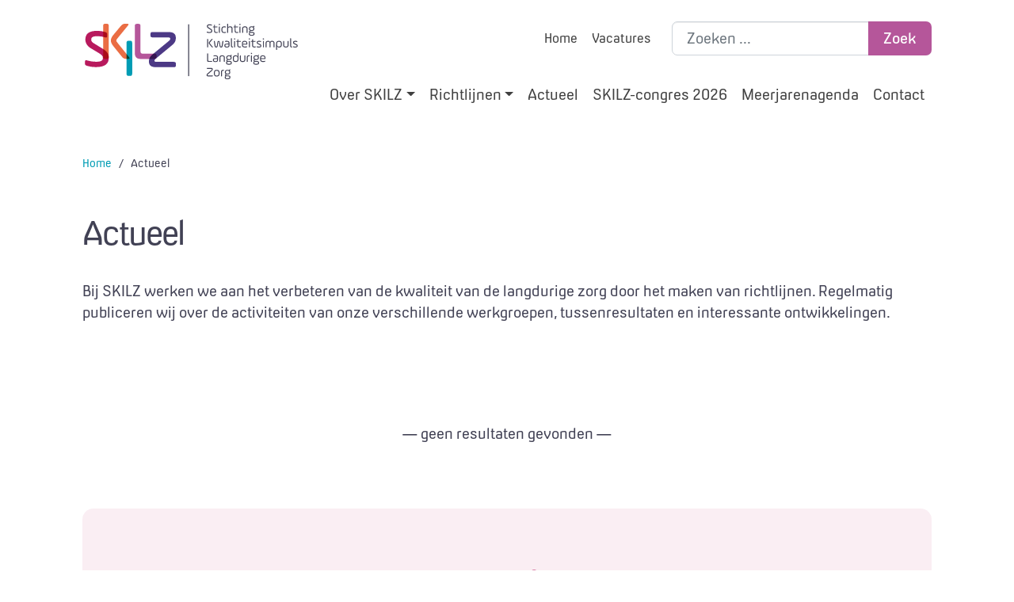

--- FILE ---
content_type: text/html; charset=UTF-8
request_url: https://skilz.nu/category/actueel/?tag=zingevende-dagbesteding
body_size: 5182
content:
<!doctype html>
<html dir="ltr" lang="nl-NL">
<head>
<!-- Google Tag Manager -->
<script>(function(w,d,s,l,i){w[l]=w[l]||[];w[l].push({'gtm.start':
new Date().getTime(),event:'gtm.js'});var f=d.getElementsByTagName(s)[0],
j=d.createElement(s),dl=l!='dataLayer'?'&l='+l:'';j.async=true;j.src=
'https://www.googletagmanager.com/gtm.js?id='+i+dl;f.parentNode.insertBefore(j,f);
})(window,document,'script','dataLayer','GTM-T9TRJVJ');</script>
<!-- End Google Tag Manager -->
<!-- Cookiebot - [script goes here] -->
<meta charset="utf-8">
<meta name="viewport" content="width=device-width, initial-scale=1, shrink-to-fit=no">
<meta http-equiv="X-UA-Compatible" content="IE=edge">
<title>Actueel - SKILZ</title>
<meta name="description" content="Stichting Kwaliteitsimpuls Langdurige Zorg">
<!-- wordpress -->
<meta name='robots' content='index, follow, max-image-preview:large, max-snippet:-1, max-video-preview:-1' />

	<!-- This site is optimized with the Yoast SEO plugin v26.7 - https://yoast.com/wordpress/plugins/seo/ -->
	<link rel="canonical" href="https://skilz.nu/category/actueel/" />
	<meta property="og:locale" content="nl_NL" />
	<meta property="og:type" content="article" />
	<meta property="og:title" content="Actueel Archieven - SKILZ" />
	<meta property="og:url" content="https://skilz.nu/category/actueel/" />
	<meta property="og:site_name" content="SKILZ" />
	<meta property="og:image" content="https://skilz.nu/wpd/wp-content/uploads/2023/02/og-image.png" />
	<meta property="og:image:width" content="1200" />
	<meta property="og:image:height" content="1200" />
	<meta property="og:image:type" content="image/png" />
	<meta name="twitter:card" content="summary_large_image" />
	<script type="application/ld+json" class="yoast-schema-graph">{"@context":"https://schema.org","@graph":[{"@type":"CollectionPage","@id":"https://skilz.nu/category/actueel/","url":"https://skilz.nu/category/actueel/","name":"Actueel Archieven - SKILZ","isPartOf":{"@id":"https://skilz.nu/#website"},"breadcrumb":{"@id":"https://skilz.nu/category/actueel/#breadcrumb"},"inLanguage":"nl-NL"},{"@type":"BreadcrumbList","@id":"https://skilz.nu/category/actueel/#breadcrumb","itemListElement":[{"@type":"ListItem","position":1,"name":"Home","item":"https://skilz.nu/"},{"@type":"ListItem","position":2,"name":"Actueel"}]},{"@type":"WebSite","@id":"https://skilz.nu/#website","url":"https://skilz.nu/","name":"SKILZ","description":"Stichting Kwaliteitsimpuls Langdurige Zorg","publisher":{"@id":"https://skilz.nu/#organization"},"potentialAction":[{"@type":"SearchAction","target":{"@type":"EntryPoint","urlTemplate":"https://skilz.nu/?s={search_term_string}"},"query-input":{"@type":"PropertyValueSpecification","valueRequired":true,"valueName":"search_term_string"}}],"inLanguage":"nl-NL"},{"@type":"Organization","@id":"https://skilz.nu/#organization","name":"SKILZ","url":"https://skilz.nu/","logo":{"@type":"ImageObject","inLanguage":"nl-NL","@id":"https://skilz.nu/#/schema/logo/image/","url":"https://acceptatie.skilz.nu/wpd/wp-content/uploads/2023/02/og-image.png","contentUrl":"https://acceptatie.skilz.nu/wpd/wp-content/uploads/2023/02/og-image.png","width":1200,"height":1200,"caption":"SKILZ"},"image":{"@id":"https://skilz.nu/#/schema/logo/image/"},"sameAs":["https://www.linkedin.com/company/skilz-nu/"]}]}</script>
	<!-- / Yoast SEO plugin. -->


<link rel='dns-prefetch' href='//code.jquery.com' />
<style id='wp-img-auto-sizes-contain-inline-css' type='text/css'>
img:is([sizes=auto i],[sizes^="auto," i]){contain-intrinsic-size:3000px 1500px}
/*# sourceURL=wp-img-auto-sizes-contain-inline-css */
</style>
<link rel='stylesheet' id='custom-style-css' href='https://skilz.nu/wpd/wp-content/themes/skilz/assets/css/style.css?ver=2.1.6' type='text/css' media='all' />
<link rel="https://api.w.org/" href="https://skilz.nu/wp-json/" /><link rel="alternate" title="JSON" type="application/json" href="https://skilz.nu/wp-json/wp/v2/categories/6" />
				<!-- Favicons and icons -->
				<link rel="apple-touch-icon" sizes="180x180" href="/apple-touch-icon.png?v=2.1.1">
				<link rel="icon" type="image/png" sizes="32x32" href="/favicon-32x32.png?v=2.1.1">
				<link rel="icon" type="image/png" sizes="16x16" href="/favicon-16x16.png?v=2.1.1">
				<link rel="manifest" href="/site.webmanifest?v=2.1.1">
				<link rel="mask-icon" href="/safari-pinned-tab.svg?v=2.1.1" color="#b81a5d">
				<link rel="shortcut icon" href="/favicon.ico?v=2.1.1">
				<meta name="apple-mobile-web-app-title" content="SKILZ">
				<meta name="application-name" content="SKILZ">
				<meta name="msapplication-TileColor" content="#b81a5d">
				<meta name="theme-color" content="#ffffff">
<!-- Font Awesome -->
				<script src="https://kit.fontawesome.com/be03105f13.js" crossorigin="anonymous"></script>
<!-- theme css (custom and/or additional css) -->
<link href="https://skilz.nu/wpd/wp-content/themes/skilz/style.css?2.1.6" rel="stylesheet">
<style id='wp-block-paragraph-inline-css' type='text/css'>
.is-small-text{font-size:.875em}.is-regular-text{font-size:1em}.is-large-text{font-size:2.25em}.is-larger-text{font-size:3em}.has-drop-cap:not(:focus):first-letter{float:left;font-size:8.4em;font-style:normal;font-weight:100;line-height:.68;margin:.05em .1em 0 0;text-transform:uppercase}body.rtl .has-drop-cap:not(:focus):first-letter{float:none;margin-left:.1em}p.has-drop-cap.has-background{overflow:hidden}:root :where(p.has-background){padding:1.25em 2.375em}:where(p.has-text-color:not(.has-link-color)) a{color:inherit}p.has-text-align-left[style*="writing-mode:vertical-lr"],p.has-text-align-right[style*="writing-mode:vertical-rl"]{rotate:180deg}
/*# sourceURL=https://skilz.nu/wpd/wp-includes/blocks/paragraph/style.min.css */
</style>
</head>
<body class="archive category category-actueel category-6 wp-theme-bootstrapkickstart wp-child-theme-skilz d-flex flex-column">
	<!-- Google Tag Manager (noscript) -->
	<noscript><iframe src="https://www.googletagmanager.com/ns.html?id=GTM-T9TRJVJ"
	height="0" width="0" style="display:none;visibility:hidden"></iframe></noscript>
	<!-- End Google Tag Manager (noscript) -->
	<!-- main wrapper -->
	<div class="main-wrapper w-100 mx-auto" id="main-wrapper">
		<!-- main header -->
		<header class="main-header w-100 mx-auto bg-white">
			<div class="container px-0">
				<div class="row no-gutters">
					<div class="col">
	<div class="navbar-wrapper">
		<!-- secondary navigation menu bar/container -->
		<nav class="navbar navbar-expand-md py-0 py-md-4 px-0 px-md-4 px-lg-4 bg-white navbar-light" id="secondaryMenu">
			<!-- navigation menu (collapsible wrapper) -->
			<div class="navbar-collapse collapse p-4 p-md-0 justify-content-end" id="secondaryMenuNav">

				<!-- skip link -->
				<a tabindex="2" class="sr-only" href="#main-container">Secundaire navigatiemenu overslaan en direct naar pagina inhoud</a> 

				<!-- navigation menu -->
				<ul class="navbar-nav align-items-center">
	<li class="nav-item">
		<a tabindex="2" class="nav-link" href="https://skilz.nu/" target="_self">Home</a>
	</li>
	<li class="nav-item">
		<a tabindex="2" class="nav-link" href="https://skilz.nu/vacatures/" target="_self">Vacatures</a>
	</li>
	<li class="nav-item nav-item-searchform">
		<form role="search" method="get" class="searchform" action="https://skilz.nu">
			<div class="input-group">
				<input type="search" name="s" class="form-control" placeholder="Zoeken ..." aria-label="Zoek binnen de site" aria-describedby="button-site-search" value="" tabindex="1">
				<div class="input-group-append">
					<button class="btn btn-pink" type="submit" id="button-site-search">Zoek</button>
				</div>
			</div>
		</form>
	</li>
				</ul>

			</div>
		</nav>
		<!-- main navigation menu bar/container -->
		<nav class="navbar navbar-expand-md py-0 py-md-4 px-0 px-md-4 px-lg-4 bg-lighter navbar-light" id="primaryMenu">
			<!-- lets NOT use the attribute 'data-toggle' -->
			<button class="navbar-toggler primary-menu-navbar-toggler p-4 p-md-0 pl-md-4 ml-auto order-10 collapsed" type="button" data-toggle="collapse" data-target="#primaryMenuNav" aria-controls="primaryMenuNav" aria-expanded="false" aria-label="Toggle navigation">
				<span class="navbar-toggler-icon"></span>
			</button>
			<!-- navbar-brand -->
			<a class="navbar-brand py-4 py-md-0 ml-4 ml-md-0 mr-auto" href="https://skilz.nu" aria-hidden="true">SKILZ</a>
			<!-- lets NOT use the attribute 'data-toggle' -->
			<button class="navbar-toggler aside-menu-navbar-toggler p-4 p-md-0 pl-md-4" aria-controls="asideMenu" data-target="#asideMenu">
				<span class="navbar-toggler-icon"></span>
			</button>
			<!-- navigation menu (collapsible wrapper) -->
			<div class="navbar-collapse collapse p-4 p-md-0 justify-content-end" id="primaryMenuNav"> 
				<!-- skip link -->
				<a tabindex="1" class="sr-only" href="#secondaryMenuNav">Primair navigatiemenu overslaan en naar secundair navigatiemenu</a> 
				<!-- navigation menu -->
				<ul class="navbar-nav align-items-center ">
	<li class="nav-item dropdown">
		<a tabindex="1" class="nav-link dropdown-toggle" data-toggle="dropdown" href="#" role="button" aria-haspopup="true" aria-expanded="false" id="over-skilzDropdown">Over SKILZ</a>
					<div class="dropdown-menu" aria-labelledby="over-skilzDropdown">
						<a tabindex="1" class="dropdown-item" href="https://skilz.nu/over-skilz/" target="_self">Over SKILZ</a>
						<a tabindex="1" class="dropdown-item" href="https://skilz.nu/over-skilz/bestuur-en-organisatie/" target="_self">Bestuur en organisatie</a>
						<a tabindex="1" class="dropdown-item" href="https://skilz.nu/over-skilz/skilz-raden/" target="_self">Raden</a>
						<a tabindex="1" class="dropdown-item" href="https://skilz.nu/over-skilz/skilzbureau/" target="_self">Bureau</a>
						<a tabindex="1" class="dropdown-item" href="https://skilz.nu/over-skilz/skilz-jaarberichten/" target="_self">Jaarberichten</a>
						<a tabindex="1" class="dropdown-item" href="https://skilz.nu/vacatures/" target="_self">Vacatures</a>
					</div>
	</li>
	<li class="nav-item dropdown">
		<a tabindex="1" class="nav-link dropdown-toggle" data-toggle="dropdown" href="#" role="button" aria-haspopup="true" aria-expanded="false" id="richtlijnenDropdown">Richtlijnen</a>
					<div class="dropdown-menu" aria-labelledby="richtlijnenDropdown">
						<a tabindex="1" class="dropdown-item" href="https://skilz.nu/skilz-richtlijnen/" target="_self">Richtlijnen in ontwikkeling</a>
						<a tabindex="1" class="dropdown-item" href="https://skilz.nu/skilz-richtlijnen/gepubliceerde-richtlijnen/" target="_self">Gepubliceerde richtlijnen</a>
						<a tabindex="1" class="dropdown-item" href="https://skilz.nu/skilz-werkwijze/" target="_self">Werkwijze</a>
					</div>
	</li>
	<li class="nav-item">
		<a tabindex="1" class="nav-link" href="https://skilz.nu/actueel/" target="_self">Actueel</a>
	</li>
	<li class="nav-item">
		<a tabindex="1" class="nav-link" href="https://skilz.nu/skilz-congres-2026/" target="_self">SKILZ-congres 2026</a>
	</li>
	<li class="nav-item">
		<a tabindex="1" class="nav-link" href="https://skilz.nu/skilz-meerjarenagenda/" target="_self">Meerjarenagenda</a>
	</li>
	<li class="nav-item">
		<a tabindex="1" class="nav-link" href="https://skilz.nu/contact/" target="_self">Contact</a>
	</li>
				</ul>

				<!-- inline element 
				<span class="navbar-text">Navbar text with an inline element</span> -->

			</div>
		</nav>

	</div>


					</div>
				</div>
			</div>
		</header>
		<!-- main container -->
		<div class="d-flex flex-column container-fluid px-0" id="main-container">
			<!-- header container -->
			<div class="page-header-container">

				<!-- static: core/columns -->
				<div class="container block-section-container core-column-section-container page-header-breadcrumb-container">
					<div class="row justify-content-center">
						<div class="col-12 col-md-12">
							<nav aria-label="breadcrumb">
								<ol class="breadcrumb">
									<li class="breadcrumb-item"><a href="https://skilz.nu">Home</a></li>
									<li class="breadcrumb-item active" aria-current="page">Actueel</li>
								</ol>
							</nav>
						</div>
					</div>
				</div>

				<!-- static: core/columns -->
				<div class="container block-section-container core-column-section-container page-header-title-container">
					<!-- second row in a row -->
					<div class="row justify-content-center">
						<!-- static: core/column -->
						<div class="col-12 col-md-12">
							<!-- archive title -->
							<h1>Actueel</h1>
							<!-- description -->
							
<p>Bij SKILZ werken we aan het verbeteren van de kwaliteit van de langdurige zorg door het maken van richtlijnen. Regelmatig publiceren wij over de activiteiten van onze verschillende werkgroepen, tussenresultaten en interessante ontwikkelingen. </p>



<p></p>

						</div>
					</div>
				</div>
			</div>

			<!-- result-set container -->
			<div class="container block-section-container result-set-section-container">
				<!-- main and/or ajax result container -->
				<div class="row justify-content-center"><!-- additional wrapper -->
					<div class="col-12 col-md-12"><!-- additional wrapper -->
						<div class="row" id="archive-result">
						<!-- no-results container -->
						<div class="col-12 text-center" data-aos="fade-up">

							<!-- no results found -->
							<p class="my-5">&mdash; geen resultaten gevonden &mdash;</p>

						</div>
						</div>
					</div><!-- additional wrapper -->
				</div><!-- additional wrapper -->
			</div>
			<!-- aside main container -->
			<div class="aside-section-container">
				<!-- core/group -->
				<div class="core-group-container container">
					<div class="jumbotron mb-5 bg-red">
				<!-- core/columns -->
				<div class="core-column-container">
					<!-- second row in a row -->
					<div class="row justify-content-center">
						<!-- core/column [id: 1] -->
						<div class="col-12 col-md-9">
<h2 class="has-text-align-center has-red-color has-text-color display-2">Onze nieuwsbrief ontvangen?</h2>
<p class="has-text-align-center lead">Dat kan. Meld je aan en blijf op de hoogte van onze activiteiten</p>

							<div class="core-buttons-main-container d-flex flex-row justify-content-start justify-content-sm-center">
								<a href="https://mailchi.mp/08ed48e22670/meld-je-aan-voor-de-skilz-nieuwsbrief" target="_blank" class="btn btn-outline btn-outline-red" rel="noreferrer noopener">Meld je aan</a>
							</div>
						</div>
					</div>
				</div> 
					</div>
				</div> 

			</div>
		</div><!-- main container -->
	</div><!-- main wrapper -->
	<!-- navigation menu bar/container -->
	<nav class="navbar navbar-dark bg-dark align-items-start text-left text-md-left p-4" id="asideMenu">
		<!-- navigation menu (collapsible wrapper) -->
		<div class="navbar-collapse collapse show">
			<!-- close menu button -->
			<button class="navbar-toggler p-0 float-right" type="button" data-target="#asideMenu">
				<span class="navbar-collapse-icon"></span>
			</button>
			<!-- navigation menu -->
			<ul class="navbar-nav pt-4 pt-md-4 pr-4 pl-md-4">
	<li class="nav-item dropdown">
		<a class="nav-link dropdown-toggle" data-toggle="dropdown" href="#" role="button" aria-haspopup="true" aria-expanded="false" id="over-skilzDropdown">Over SKILZ</a>
					<div class="dropdown-menu" aria-labelledby="over-skilzDropdown">
						<a class="dropdown-item" href="https://skilz.nu/over-skilz/" target="_self">Over SKILZ</a>
						<a class="dropdown-item" href="https://skilz.nu/over-skilz/bestuur-en-organisatie/" target="_self">Bestuur en organisatie</a>
						<a class="dropdown-item" href="https://skilz.nu/over-skilz/skilz-raden/" target="_self">Raden</a>
						<a class="dropdown-item" href="https://skilz.nu/over-skilz/skilzbureau/" target="_self">Bureau</a>
						<a class="dropdown-item" href="https://skilz.nu/over-skilz/skilz-jaarberichten/" target="_self">Jaarberichten</a>
						<a class="dropdown-item" href="https://skilz.nu/vacatures/" target="_self">Vacatures</a>
					</div>
	</li>
	<li class="nav-item dropdown">
		<a class="nav-link dropdown-toggle" data-toggle="dropdown" href="#" role="button" aria-haspopup="true" aria-expanded="false" id="richtlijnenDropdown">Richtlijnen</a>
					<div class="dropdown-menu" aria-labelledby="richtlijnenDropdown">
						<a class="dropdown-item" href="https://skilz.nu/skilz-richtlijnen/" target="_self">Richtlijnen in ontwikkeling</a>
						<a class="dropdown-item" href="https://skilz.nu/skilz-richtlijnen/gepubliceerde-richtlijnen/" target="_self">Gepubliceerde richtlijnen</a>
						<a class="dropdown-item" href="https://skilz.nu/skilz-werkwijze/" target="_self">Werkwijze</a>
					</div>
	</li>
	<li class="nav-item">
		<a class="nav-link" href="https://skilz.nu/actueel/" target="_self">Actueel</a>
	</li>
	<li class="nav-item">
		<a class="nav-link" href="https://skilz.nu/skilz-congres-2026/" target="_self">SKILZ-congres 2026</a>
	</li>
	<li class="nav-item">
		<a class="nav-link" href="https://skilz.nu/skilz-meerjarenagenda/" target="_self">Meerjarenagenda</a>
	</li>
	<li class="nav-item">
		<a class="nav-link" href="https://skilz.nu/contact/" target="_self">Contact</a>
	</li>
			</ul>
		</div>
	</nav>
	<!-- main footer -->
	<footer class="main-footer w-100 mx-auto mt-auto pb-4" id="main-footer"> 
		<div class="container">
			<div class="row">
				<div class="col-12 col-sm-5 col-md-10">
					<div class="row">
						<div class="col-12 col-md-3">
							<!-- brand -->
							<h3 class="footer-brand"><a href="https://skilz.nu">SKILZ</a></h3>
						</div>
						<div class="col-12 col-md-4">
							<!-- footer menu -->
							<ul class="navbar-nav">
	<li class="nav-item">
		<a class="nav-link" href="https://skilz.nu/over-skilz/" target="_self">Over SKILZ</a>
	</li>
	<li class="nav-item">
		<a class="nav-link" href="https://skilz.nu/skilz-richtlijnen/" target="_self">Richtlijnen in ontwikkeling</a>
	</li>
	<li class="nav-item">
		<a class="nav-link" href="https://skilz.nu/actueel/" target="_self">Actueel</a>
	</li>
	<li class="nav-item">
		<a class="nav-link" href="https://skilz.nu/skilz-meerjarenagenda/" target="_self">Meerjarenagenda</a>
	</li>
	<li class="nav-item">
		<a class="nav-link" href="https://skilz.nu/cookies/" target="_self">Cookies en privacybeleid</a>
	</li>
	<li class="nav-item">
		<a class="nav-link" href="https://skilz.nu/disclaimer/" target="_self">Disclaimer</a>
	</li></ul>
						</div>
						<div class="col-12 col-md-5">
							<!-- footer menu -->
							<ul class="navbar-nav">
	<li class="nav-item">
		<a class="nav-link" href="https://mailchi.mp/08ed48e22670/meld-je-aan-voor-de-skilz-nieuwsbrief" target="_blank">Nieuwsbrief</a>
	</li>
	<li class="nav-item btn-linkedin">
		<a class="nav-link" href="https://www.linkedin.com/company/skilz-nu/" target="_blank">SKILZ op LinkedIn</a>
	</li>
	<li class="nav-item">
		<a class="nav-link" href="https://skilz.nu/contact/" target="_self">Contact</a>
	</li></ul>
						</div>
					</div>
				</div>
			</div>
			<div class="row">
				<div class="col-12 col-sm has-text-align-right small">
					<span class="d-none d-md-inline">Copyright </span>&copy;&nbsp;SKILZ 2022-2026
				</div>
			</div>
		</div>
	</footer><!-- main footer -->
<!-- wordpress footer -->
<script type="speculationrules">
{"prefetch":[{"source":"document","where":{"and":[{"href_matches":"/*"},{"not":{"href_matches":["/wpd/wp-*.php","/wpd/wp-admin/*","/wpd/wp-content/uploads/*","/wpd/wp-content/*","/wpd/wp-content/plugins/*","/wpd/wp-content/themes/skilz/*","/wpd/wp-content/themes/bootstrapkickstart/*","/*\\?(.+)"]}},{"not":{"selector_matches":"a[rel~=\"nofollow\"]"}},{"not":{"selector_matches":".no-prefetch, .no-prefetch a"}}]},"eagerness":"conservative"}]}
</script>
<script type="text/javascript" src="https://code.jquery.com/jquery-3.5.1.min.js" id="jquery-js"></script>
<script type="text/javascript" src="https://skilz.nu/wpd/wp-content/themes/skilz/assets/node_modules/popper.js/dist/umd/popper.min.js?ver=1.16.1" id="popper-js"></script>
<script type="text/javascript" src="https://skilz.nu/wpd/wp-content/themes/skilz/assets/node_modules/bootstrap/dist/js/bootstrap.min.js?ver=4.6.0" id="bootstrap-js"></script>
<script type="text/javascript" src="https://skilz.nu/wpd/wp-content/themes/skilz/assets/js/jquery-shared.js?ver=2.1.6" id="jquery-shared-js"></script>
<script type="text/javascript" id="event-loading-js-extra">
/* <![CDATA[ */
var event_loading_object = {"ajax_url":"https://skilz.nu/wpd/wp-admin/admin-ajax.php","loading_msg":"een ogenblik geduld ..."};
//# sourceURL=event-loading-js-extra
/* ]]> */
</script>
<script type="text/javascript" src="https://skilz.nu/wpd/wp-content/themes/bootstrapkickstart/assets/js/jquery-event-loading.js?ver=2.6.9" id="event-loading-js"></script>
</body>
</html>

--- FILE ---
content_type: text/css
request_url: https://skilz.nu/wpd/wp-content/themes/skilz/assets/css/style.css?ver=2.1.6
body_size: 27946
content:
@charset "UTF-8";:root{--blue:#009cb4;--indigo:#6610f2;--purple:#4c3985;--pink:#b5569a;--red:#b81a5d;--orange:#ea6d44;--yellow:#ffc107;--green:#a2e03f;--teal:#20c997;--cyan:#17a2b8;--white:#fff;--gray:#6c757d;--gray-dark:#343a40;--primary:#009cb4;--secondary:#009cb4;--success:#a2e03f;--info:#17a2b8;--warning:#ffc107;--danger:#b81a5d;--light:rgba(0,156,180,0.075);--dark:#414154;--breakpoint-xs:0;--breakpoint-sm:576px;--breakpoint-md:768px;--breakpoint-lg:1024px;--breakpoint-xl:1366px;--font-family-sans-serif:"milibus",-apple-system,BlinkMacSystemFont,"Segoe UI",Roboto,"Helvetica Neue",Arial,"Noto Sans","Liberation Sans",sans-serif,"Apple Color Emoji","Segoe UI Emoji","Segoe UI Symbol","Noto Color Emoji";--font-family-monospace:SFMono-Regular,Menlo,Monaco,Consolas,"Liberation Mono","Courier New",monospace}*,:after,:before{-webkit-box-sizing:border-box;box-sizing:border-box}html{font-family:sans-serif;line-height:1.15;-webkit-text-size-adjust:100%;-webkit-tap-highlight-color:rgba(0,0,0,0)}article,aside,figcaption,figure,footer,header,hgroup,main,nav,section{display:block}body{margin:0;font-family:"milibus",-apple-system,BlinkMacSystemFont,"Segoe UI",Roboto,"Helvetica Neue",Arial,"Noto Sans","Liberation Sans",sans-serif,"Apple Color Emoji","Segoe UI Emoji","Segoe UI Symbol","Noto Color Emoji";font-size:1rem;font-weight:300;line-height:1.5;color:#414154;text-align:left;background-color:#fff}[tabindex="-1"]:focus:not(:focus-visible){outline:0!important}hr{-webkit-box-sizing:content-box;box-sizing:content-box;height:0;overflow:visible}h1,h2,h3,h4,h5,h6{margin-top:0;margin-bottom:0.5rem}p{margin-top:0;margin-bottom:1rem}abbr[data-original-title],abbr[title]{text-decoration:underline;-webkit-text-decoration:underline dotted;text-decoration:underline dotted;cursor:help;border-bottom:0;-webkit-text-decoration-skip-ink:none;text-decoration-skip-ink:none}address{margin-bottom:1rem;font-style:normal;line-height:inherit}dl,ol,ul{margin-top:0;margin-bottom:1rem}ol ol,ol ul,ul ol,ul ul{margin-bottom:0}dt{font-weight:600}dd{margin-bottom:0.5rem;margin-left:0}blockquote{margin:0 0 1rem}b,strong{font-weight:700}small{font-size:80%}sub,sup{position:relative;font-size:75%;line-height:0;vertical-align:baseline}sub{bottom:-0.25em}sup{top:-0.5em}a{color:#009cb4;text-decoration:none;background-color:transparent}a:hover{color:#005a68;text-decoration:underline}a:not([href]):not([class]){color:inherit;text-decoration:none}a:not([href]):not([class]):hover{color:inherit;text-decoration:none}code,kbd,pre,samp{font-family:SFMono-Regular,Menlo,Monaco,Consolas,"Liberation Mono","Courier New",monospace;font-size:1em}pre{margin-top:0;margin-bottom:1rem;overflow:auto;-ms-overflow-style:scrollbar}figure{margin:0 0 1rem}img{vertical-align:middle;border-style:none}svg{overflow:hidden;vertical-align:middle}table{border-collapse:collapse}caption{padding-top:0.75rem;padding-bottom:0.75rem;color:rgba(65,65,84,0.5);text-align:left;caption-side:bottom}th{text-align:inherit;text-align:-webkit-match-parent}label{display:inline-block;margin-bottom:0.5rem}button{border-radius:0}button:focus:not(:focus-visible){outline:0}button,input,optgroup,select,textarea{margin:0;font-family:inherit;font-size:inherit;line-height:inherit}button,input{overflow:visible}button,select{text-transform:none}[role=button]{cursor:pointer}select{word-wrap:normal}[type=button],[type=reset],[type=submit],button{-webkit-appearance:button}[type=button]:not(:disabled),[type=reset]:not(:disabled),[type=submit]:not(:disabled),button:not(:disabled){cursor:pointer}[type=button]::-moz-focus-inner,[type=reset]::-moz-focus-inner,[type=submit]::-moz-focus-inner,button::-moz-focus-inner{padding:0;border-style:none}input[type=checkbox],input[type=radio]{-webkit-box-sizing:border-box;box-sizing:border-box;padding:0}textarea{overflow:auto;resize:vertical}fieldset{min-width:0;padding:0;margin:0;border:0}legend{display:block;width:100%;max-width:100%;padding:0;margin-bottom:0.5rem;font-size:1.5rem;line-height:inherit;color:inherit;white-space:normal}progress{vertical-align:baseline}[type=number]::-webkit-inner-spin-button,[type=number]::-webkit-outer-spin-button{height:auto}[type=search]{outline-offset:-2px;-webkit-appearance:none}[type=search]::-webkit-search-decoration{-webkit-appearance:none}::-webkit-file-upload-button{font:inherit;-webkit-appearance:button}output{display:inline-block}summary{display:list-item;cursor:pointer}template{display:none}[hidden]{display:none!important}.h1,.h2,.h3,.h4,.h5,.h6,h1,h2,h3,h4,h5,h6{margin-bottom:0.5rem;font-family:"milibus",-apple-system,BlinkMacSystemFont,"Segoe UI",Roboto,"Helvetica Neue",Arial,"Noto Sans","Liberation Sans",sans-serif,"Apple Color Emoji","Segoe UI Emoji","Segoe UI Symbol","Noto Color Emoji";font-weight:700;line-height:1.2}.h1,h1{font-size:2.25rem}.h2,h2{font-size:1.125rem}.h3,h3{font-size:1rem}.h4,h4{font-size:1rem}.h5,h5{font-size:1rem}.h6,h6{font-size:1rem}.lead{font-size:1.175rem;font-weight:400}.display-1{font-size:2.75rem;font-weight:300;line-height:1.2}.display-2{font-size:1.75rem;font-weight:300;line-height:1.2}.display-3{font-size:4.5rem;font-weight:300;line-height:1.2}.display-4{font-size:3.5rem;font-weight:300;line-height:1.2}hr{margin-top:1rem;margin-bottom:1rem;border:0;border-top:1px solid rgba(0,0,0,0.1)}.small,small{font-size:0.875em;font-weight:400}.mark,mark{padding:0.2em;background-color:#fcf8e3}.list-unstyled{padding-left:0;list-style:none}.list-inline{padding-left:0;list-style:none}.list-inline-item{display:inline-block}.list-inline-item:not(:last-child){margin-right:0.5rem}.initialism{font-size:90%;text-transform:uppercase}.blockquote{margin-bottom:1rem;font-size:1.25rem}.blockquote-footer{display:block;font-size:0.875em;color:#6c757d}.blockquote-footer:before{content:"— "}.img-fluid{max-width:100%;height:auto}.img-thumbnail{padding:0.25rem;background-color:#fff;border:1px solid #dee2e6;border-radius:7px;-webkit-box-shadow:0 1px 2px rgba(0,0,0,0.075);box-shadow:0 1px 2px rgba(0,0,0,0.075);max-width:100%;height:auto}.figure{display:inline-block}.figure-img{margin-bottom:0.5rem;line-height:1}.figure-caption{font-size:90%;color:#6c757d}code{font-size:87.5%;color:#b5569a;word-wrap:break-word}a>code{color:inherit}kbd{padding:0.2rem 0.4rem;font-size:87.5%;color:#fff;background-color:#212529;border-radius:0.2rem;-webkit-box-shadow:inset 0 -0.1rem 0 rgba(0,0,0,0.25);box-shadow:inset 0 -0.1rem 0 rgba(0,0,0,0.25)}kbd kbd{padding:0;font-size:100%;font-weight:600;-webkit-box-shadow:none;box-shadow:none}pre{display:block;font-size:87.5%;color:#212529}pre code{font-size:inherit;color:inherit;word-break:normal}.pre-scrollable{max-height:340px;overflow-y:scroll}.container,.container-fluid,.container-lg,.container-md,.container-sm,.container-xl{width:100%;padding-right:16px;padding-left:16px;margin-right:auto;margin-left:auto}@media (min-width:576px){.container,.container-sm{max-width:768px}}@media (min-width:768px){.container,.container-md,.container-sm{max-width:1024px}}@media (min-width:1024px){.container,.container-lg,.container-md,.container-sm{max-width:1200px}}@media (min-width:1366px){.container,.container-lg,.container-md,.container-sm,.container-xl{max-width:1440px}}.row{display:-webkit-box;display:-ms-flexbox;display:flex;-ms-flex-wrap:wrap;flex-wrap:wrap;margin-right:-16px;margin-left:-16px}.no-gutters{margin-right:0;margin-left:0}.no-gutters>.col,.no-gutters>[class*=col-]{padding-right:0;padding-left:0}.col,.col-1,.col-10,.col-11,.col-12,.col-2,.col-3,.col-4,.col-5,.col-6,.col-7,.col-8,.col-9,.col-auto,.col-lg,.col-lg-1,.col-lg-10,.col-lg-11,.col-lg-12,.col-lg-2,.col-lg-3,.col-lg-4,.col-lg-5,.col-lg-6,.col-lg-7,.col-lg-8,.col-lg-9,.col-lg-auto,.col-md,.col-md-1,.col-md-10,.col-md-11,.col-md-12,.col-md-2,.col-md-3,.col-md-4,.col-md-5,.col-md-6,.col-md-7,.col-md-8,.col-md-9,.col-md-auto,.col-sm,.col-sm-1,.col-sm-10,.col-sm-11,.col-sm-12,.col-sm-2,.col-sm-3,.col-sm-4,.col-sm-5,.col-sm-6,.col-sm-7,.col-sm-8,.col-sm-9,.col-sm-auto,.col-xl,.col-xl-1,.col-xl-10,.col-xl-11,.col-xl-12,.col-xl-2,.col-xl-3,.col-xl-4,.col-xl-5,.col-xl-6,.col-xl-7,.col-xl-8,.col-xl-9,.col-xl-auto{position:relative;width:100%;padding-right:16px;padding-left:16px}.col{-ms-flex-preferred-size:0;flex-basis:0;-webkit-box-flex:1;-ms-flex-positive:1;flex-grow:1;max-width:100%}.row-cols-1>*{-webkit-box-flex:0;-ms-flex:0 0 100%;flex:0 0 100%;max-width:100%}.row-cols-2>*{-webkit-box-flex:0;-ms-flex:0 0 50%;flex:0 0 50%;max-width:50%}.row-cols-3>*{-webkit-box-flex:0;-ms-flex:0 0 33.3333333333%;flex:0 0 33.3333333333%;max-width:33.3333333333%}.row-cols-4>*{-webkit-box-flex:0;-ms-flex:0 0 25%;flex:0 0 25%;max-width:25%}.row-cols-5>*{-webkit-box-flex:0;-ms-flex:0 0 20%;flex:0 0 20%;max-width:20%}.row-cols-6>*{-webkit-box-flex:0;-ms-flex:0 0 16.6666666667%;flex:0 0 16.6666666667%;max-width:16.6666666667%}.col-auto{-webkit-box-flex:0;-ms-flex:0 0 auto;flex:0 0 auto;width:auto;max-width:100%}.col-1{-webkit-box-flex:0;-ms-flex:0 0 8.33333333%;flex:0 0 8.33333333%;max-width:8.33333333%}.col-2{-webkit-box-flex:0;-ms-flex:0 0 16.66666667%;flex:0 0 16.66666667%;max-width:16.66666667%}.col-3{-webkit-box-flex:0;-ms-flex:0 0 25%;flex:0 0 25%;max-width:25%}.col-4{-webkit-box-flex:0;-ms-flex:0 0 33.33333333%;flex:0 0 33.33333333%;max-width:33.33333333%}.col-5{-webkit-box-flex:0;-ms-flex:0 0 41.66666667%;flex:0 0 41.66666667%;max-width:41.66666667%}.col-6{-webkit-box-flex:0;-ms-flex:0 0 50%;flex:0 0 50%;max-width:50%}.col-7{-webkit-box-flex:0;-ms-flex:0 0 58.33333333%;flex:0 0 58.33333333%;max-width:58.33333333%}.col-8{-webkit-box-flex:0;-ms-flex:0 0 66.66666667%;flex:0 0 66.66666667%;max-width:66.66666667%}.col-9{-webkit-box-flex:0;-ms-flex:0 0 75%;flex:0 0 75%;max-width:75%}.col-10{-webkit-box-flex:0;-ms-flex:0 0 83.33333333%;flex:0 0 83.33333333%;max-width:83.33333333%}.col-11{-webkit-box-flex:0;-ms-flex:0 0 91.66666667%;flex:0 0 91.66666667%;max-width:91.66666667%}.col-12{-webkit-box-flex:0;-ms-flex:0 0 100%;flex:0 0 100%;max-width:100%}.order-first{-webkit-box-ordinal-group:0;-ms-flex-order:-1;order:-1}.order-last{-webkit-box-ordinal-group:14;-ms-flex-order:13;order:13}.order-0{-webkit-box-ordinal-group:1;-ms-flex-order:0;order:0}.order-1{-webkit-box-ordinal-group:2;-ms-flex-order:1;order:1}.order-2{-webkit-box-ordinal-group:3;-ms-flex-order:2;order:2}.order-3{-webkit-box-ordinal-group:4;-ms-flex-order:3;order:3}.order-4{-webkit-box-ordinal-group:5;-ms-flex-order:4;order:4}.order-5{-webkit-box-ordinal-group:6;-ms-flex-order:5;order:5}.order-6{-webkit-box-ordinal-group:7;-ms-flex-order:6;order:6}.order-7{-webkit-box-ordinal-group:8;-ms-flex-order:7;order:7}.order-8{-webkit-box-ordinal-group:9;-ms-flex-order:8;order:8}.order-9{-webkit-box-ordinal-group:10;-ms-flex-order:9;order:9}.order-10{-webkit-box-ordinal-group:11;-ms-flex-order:10;order:10}.order-11{-webkit-box-ordinal-group:12;-ms-flex-order:11;order:11}.order-12{-webkit-box-ordinal-group:13;-ms-flex-order:12;order:12}.offset-1{margin-left:8.33333333%}.offset-2{margin-left:16.66666667%}.offset-3{margin-left:25%}.offset-4{margin-left:33.33333333%}.offset-5{margin-left:41.66666667%}.offset-6{margin-left:50%}.offset-7{margin-left:58.33333333%}.offset-8{margin-left:66.66666667%}.offset-9{margin-left:75%}.offset-10{margin-left:83.33333333%}.offset-11{margin-left:91.66666667%}@media (min-width:576px){.col-sm{-ms-flex-preferred-size:0;flex-basis:0;-webkit-box-flex:1;-ms-flex-positive:1;flex-grow:1;max-width:100%}.row-cols-sm-1>*{-webkit-box-flex:0;-ms-flex:0 0 100%;flex:0 0 100%;max-width:100%}.row-cols-sm-2>*{-webkit-box-flex:0;-ms-flex:0 0 50%;flex:0 0 50%;max-width:50%}.row-cols-sm-3>*{-webkit-box-flex:0;-ms-flex:0 0 33.3333333333%;flex:0 0 33.3333333333%;max-width:33.3333333333%}.row-cols-sm-4>*{-webkit-box-flex:0;-ms-flex:0 0 25%;flex:0 0 25%;max-width:25%}.row-cols-sm-5>*{-webkit-box-flex:0;-ms-flex:0 0 20%;flex:0 0 20%;max-width:20%}.row-cols-sm-6>*{-webkit-box-flex:0;-ms-flex:0 0 16.6666666667%;flex:0 0 16.6666666667%;max-width:16.6666666667%}.col-sm-auto{-webkit-box-flex:0;-ms-flex:0 0 auto;flex:0 0 auto;width:auto;max-width:100%}.col-sm-1{-webkit-box-flex:0;-ms-flex:0 0 8.33333333%;flex:0 0 8.33333333%;max-width:8.33333333%}.col-sm-2{-webkit-box-flex:0;-ms-flex:0 0 16.66666667%;flex:0 0 16.66666667%;max-width:16.66666667%}.col-sm-3{-webkit-box-flex:0;-ms-flex:0 0 25%;flex:0 0 25%;max-width:25%}.col-sm-4{-webkit-box-flex:0;-ms-flex:0 0 33.33333333%;flex:0 0 33.33333333%;max-width:33.33333333%}.col-sm-5{-webkit-box-flex:0;-ms-flex:0 0 41.66666667%;flex:0 0 41.66666667%;max-width:41.66666667%}.col-sm-6{-webkit-box-flex:0;-ms-flex:0 0 50%;flex:0 0 50%;max-width:50%}.col-sm-7{-webkit-box-flex:0;-ms-flex:0 0 58.33333333%;flex:0 0 58.33333333%;max-width:58.33333333%}.col-sm-8{-webkit-box-flex:0;-ms-flex:0 0 66.66666667%;flex:0 0 66.66666667%;max-width:66.66666667%}.col-sm-9{-webkit-box-flex:0;-ms-flex:0 0 75%;flex:0 0 75%;max-width:75%}.col-sm-10{-webkit-box-flex:0;-ms-flex:0 0 83.33333333%;flex:0 0 83.33333333%;max-width:83.33333333%}.col-sm-11{-webkit-box-flex:0;-ms-flex:0 0 91.66666667%;flex:0 0 91.66666667%;max-width:91.66666667%}.col-sm-12{-webkit-box-flex:0;-ms-flex:0 0 100%;flex:0 0 100%;max-width:100%}.order-sm-first{-webkit-box-ordinal-group:0;-ms-flex-order:-1;order:-1}.order-sm-last{-webkit-box-ordinal-group:14;-ms-flex-order:13;order:13}.order-sm-0{-webkit-box-ordinal-group:1;-ms-flex-order:0;order:0}.order-sm-1{-webkit-box-ordinal-group:2;-ms-flex-order:1;order:1}.order-sm-2{-webkit-box-ordinal-group:3;-ms-flex-order:2;order:2}.order-sm-3{-webkit-box-ordinal-group:4;-ms-flex-order:3;order:3}.order-sm-4{-webkit-box-ordinal-group:5;-ms-flex-order:4;order:4}.order-sm-5{-webkit-box-ordinal-group:6;-ms-flex-order:5;order:5}.order-sm-6{-webkit-box-ordinal-group:7;-ms-flex-order:6;order:6}.order-sm-7{-webkit-box-ordinal-group:8;-ms-flex-order:7;order:7}.order-sm-8{-webkit-box-ordinal-group:9;-ms-flex-order:8;order:8}.order-sm-9{-webkit-box-ordinal-group:10;-ms-flex-order:9;order:9}.order-sm-10{-webkit-box-ordinal-group:11;-ms-flex-order:10;order:10}.order-sm-11{-webkit-box-ordinal-group:12;-ms-flex-order:11;order:11}.order-sm-12{-webkit-box-ordinal-group:13;-ms-flex-order:12;order:12}.offset-sm-0{margin-left:0}.offset-sm-1{margin-left:8.33333333%}.offset-sm-2{margin-left:16.66666667%}.offset-sm-3{margin-left:25%}.offset-sm-4{margin-left:33.33333333%}.offset-sm-5{margin-left:41.66666667%}.offset-sm-6{margin-left:50%}.offset-sm-7{margin-left:58.33333333%}.offset-sm-8{margin-left:66.66666667%}.offset-sm-9{margin-left:75%}.offset-sm-10{margin-left:83.33333333%}.offset-sm-11{margin-left:91.66666667%}}@media (min-width:768px){.col-md{-ms-flex-preferred-size:0;flex-basis:0;-webkit-box-flex:1;-ms-flex-positive:1;flex-grow:1;max-width:100%}.row-cols-md-1>*{-webkit-box-flex:0;-ms-flex:0 0 100%;flex:0 0 100%;max-width:100%}.row-cols-md-2>*{-webkit-box-flex:0;-ms-flex:0 0 50%;flex:0 0 50%;max-width:50%}.row-cols-md-3>*{-webkit-box-flex:0;-ms-flex:0 0 33.3333333333%;flex:0 0 33.3333333333%;max-width:33.3333333333%}.row-cols-md-4>*{-webkit-box-flex:0;-ms-flex:0 0 25%;flex:0 0 25%;max-width:25%}.row-cols-md-5>*{-webkit-box-flex:0;-ms-flex:0 0 20%;flex:0 0 20%;max-width:20%}.row-cols-md-6>*{-webkit-box-flex:0;-ms-flex:0 0 16.6666666667%;flex:0 0 16.6666666667%;max-width:16.6666666667%}.col-md-auto{-webkit-box-flex:0;-ms-flex:0 0 auto;flex:0 0 auto;width:auto;max-width:100%}.col-md-1{-webkit-box-flex:0;-ms-flex:0 0 8.33333333%;flex:0 0 8.33333333%;max-width:8.33333333%}.col-md-2{-webkit-box-flex:0;-ms-flex:0 0 16.66666667%;flex:0 0 16.66666667%;max-width:16.66666667%}.col-md-3{-webkit-box-flex:0;-ms-flex:0 0 25%;flex:0 0 25%;max-width:25%}.col-md-4{-webkit-box-flex:0;-ms-flex:0 0 33.33333333%;flex:0 0 33.33333333%;max-width:33.33333333%}.col-md-5{-webkit-box-flex:0;-ms-flex:0 0 41.66666667%;flex:0 0 41.66666667%;max-width:41.66666667%}.col-md-6{-webkit-box-flex:0;-ms-flex:0 0 50%;flex:0 0 50%;max-width:50%}.col-md-7{-webkit-box-flex:0;-ms-flex:0 0 58.33333333%;flex:0 0 58.33333333%;max-width:58.33333333%}.col-md-8{-webkit-box-flex:0;-ms-flex:0 0 66.66666667%;flex:0 0 66.66666667%;max-width:66.66666667%}.col-md-9{-webkit-box-flex:0;-ms-flex:0 0 75%;flex:0 0 75%;max-width:75%}.col-md-10{-webkit-box-flex:0;-ms-flex:0 0 83.33333333%;flex:0 0 83.33333333%;max-width:83.33333333%}.col-md-11{-webkit-box-flex:0;-ms-flex:0 0 91.66666667%;flex:0 0 91.66666667%;max-width:91.66666667%}.col-md-12{-webkit-box-flex:0;-ms-flex:0 0 100%;flex:0 0 100%;max-width:100%}.order-md-first{-webkit-box-ordinal-group:0;-ms-flex-order:-1;order:-1}.order-md-last{-webkit-box-ordinal-group:14;-ms-flex-order:13;order:13}.order-md-0{-webkit-box-ordinal-group:1;-ms-flex-order:0;order:0}.order-md-1{-webkit-box-ordinal-group:2;-ms-flex-order:1;order:1}.order-md-2{-webkit-box-ordinal-group:3;-ms-flex-order:2;order:2}.order-md-3{-webkit-box-ordinal-group:4;-ms-flex-order:3;order:3}.order-md-4{-webkit-box-ordinal-group:5;-ms-flex-order:4;order:4}.order-md-5{-webkit-box-ordinal-group:6;-ms-flex-order:5;order:5}.order-md-6{-webkit-box-ordinal-group:7;-ms-flex-order:6;order:6}.order-md-7{-webkit-box-ordinal-group:8;-ms-flex-order:7;order:7}.order-md-8{-webkit-box-ordinal-group:9;-ms-flex-order:8;order:8}.order-md-9{-webkit-box-ordinal-group:10;-ms-flex-order:9;order:9}.order-md-10{-webkit-box-ordinal-group:11;-ms-flex-order:10;order:10}.order-md-11{-webkit-box-ordinal-group:12;-ms-flex-order:11;order:11}.order-md-12{-webkit-box-ordinal-group:13;-ms-flex-order:12;order:12}.offset-md-0{margin-left:0}.offset-md-1{margin-left:8.33333333%}.offset-md-2{margin-left:16.66666667%}.offset-md-3{margin-left:25%}.offset-md-4{margin-left:33.33333333%}.offset-md-5{margin-left:41.66666667%}.offset-md-6{margin-left:50%}.offset-md-7{margin-left:58.33333333%}.offset-md-8{margin-left:66.66666667%}.offset-md-9{margin-left:75%}.offset-md-10{margin-left:83.33333333%}.offset-md-11{margin-left:91.66666667%}}@media (min-width:1024px){.col-lg{-ms-flex-preferred-size:0;flex-basis:0;-webkit-box-flex:1;-ms-flex-positive:1;flex-grow:1;max-width:100%}.row-cols-lg-1>*{-webkit-box-flex:0;-ms-flex:0 0 100%;flex:0 0 100%;max-width:100%}.row-cols-lg-2>*{-webkit-box-flex:0;-ms-flex:0 0 50%;flex:0 0 50%;max-width:50%}.row-cols-lg-3>*{-webkit-box-flex:0;-ms-flex:0 0 33.3333333333%;flex:0 0 33.3333333333%;max-width:33.3333333333%}.row-cols-lg-4>*{-webkit-box-flex:0;-ms-flex:0 0 25%;flex:0 0 25%;max-width:25%}.row-cols-lg-5>*{-webkit-box-flex:0;-ms-flex:0 0 20%;flex:0 0 20%;max-width:20%}.row-cols-lg-6>*{-webkit-box-flex:0;-ms-flex:0 0 16.6666666667%;flex:0 0 16.6666666667%;max-width:16.6666666667%}.col-lg-auto{-webkit-box-flex:0;-ms-flex:0 0 auto;flex:0 0 auto;width:auto;max-width:100%}.col-lg-1{-webkit-box-flex:0;-ms-flex:0 0 8.33333333%;flex:0 0 8.33333333%;max-width:8.33333333%}.col-lg-2{-webkit-box-flex:0;-ms-flex:0 0 16.66666667%;flex:0 0 16.66666667%;max-width:16.66666667%}.col-lg-3{-webkit-box-flex:0;-ms-flex:0 0 25%;flex:0 0 25%;max-width:25%}.col-lg-4{-webkit-box-flex:0;-ms-flex:0 0 33.33333333%;flex:0 0 33.33333333%;max-width:33.33333333%}.col-lg-5{-webkit-box-flex:0;-ms-flex:0 0 41.66666667%;flex:0 0 41.66666667%;max-width:41.66666667%}.col-lg-6{-webkit-box-flex:0;-ms-flex:0 0 50%;flex:0 0 50%;max-width:50%}.col-lg-7{-webkit-box-flex:0;-ms-flex:0 0 58.33333333%;flex:0 0 58.33333333%;max-width:58.33333333%}.col-lg-8{-webkit-box-flex:0;-ms-flex:0 0 66.66666667%;flex:0 0 66.66666667%;max-width:66.66666667%}.col-lg-9{-webkit-box-flex:0;-ms-flex:0 0 75%;flex:0 0 75%;max-width:75%}.col-lg-10{-webkit-box-flex:0;-ms-flex:0 0 83.33333333%;flex:0 0 83.33333333%;max-width:83.33333333%}.col-lg-11{-webkit-box-flex:0;-ms-flex:0 0 91.66666667%;flex:0 0 91.66666667%;max-width:91.66666667%}.col-lg-12{-webkit-box-flex:0;-ms-flex:0 0 100%;flex:0 0 100%;max-width:100%}.order-lg-first{-webkit-box-ordinal-group:0;-ms-flex-order:-1;order:-1}.order-lg-last{-webkit-box-ordinal-group:14;-ms-flex-order:13;order:13}.order-lg-0{-webkit-box-ordinal-group:1;-ms-flex-order:0;order:0}.order-lg-1{-webkit-box-ordinal-group:2;-ms-flex-order:1;order:1}.order-lg-2{-webkit-box-ordinal-group:3;-ms-flex-order:2;order:2}.order-lg-3{-webkit-box-ordinal-group:4;-ms-flex-order:3;order:3}.order-lg-4{-webkit-box-ordinal-group:5;-ms-flex-order:4;order:4}.order-lg-5{-webkit-box-ordinal-group:6;-ms-flex-order:5;order:5}.order-lg-6{-webkit-box-ordinal-group:7;-ms-flex-order:6;order:6}.order-lg-7{-webkit-box-ordinal-group:8;-ms-flex-order:7;order:7}.order-lg-8{-webkit-box-ordinal-group:9;-ms-flex-order:8;order:8}.order-lg-9{-webkit-box-ordinal-group:10;-ms-flex-order:9;order:9}.order-lg-10{-webkit-box-ordinal-group:11;-ms-flex-order:10;order:10}.order-lg-11{-webkit-box-ordinal-group:12;-ms-flex-order:11;order:11}.order-lg-12{-webkit-box-ordinal-group:13;-ms-flex-order:12;order:12}.offset-lg-0{margin-left:0}.offset-lg-1{margin-left:8.33333333%}.offset-lg-2{margin-left:16.66666667%}.offset-lg-3{margin-left:25%}.offset-lg-4{margin-left:33.33333333%}.offset-lg-5{margin-left:41.66666667%}.offset-lg-6{margin-left:50%}.offset-lg-7{margin-left:58.33333333%}.offset-lg-8{margin-left:66.66666667%}.offset-lg-9{margin-left:75%}.offset-lg-10{margin-left:83.33333333%}.offset-lg-11{margin-left:91.66666667%}}@media (min-width:1366px){.col-xl{-ms-flex-preferred-size:0;flex-basis:0;-webkit-box-flex:1;-ms-flex-positive:1;flex-grow:1;max-width:100%}.row-cols-xl-1>*{-webkit-box-flex:0;-ms-flex:0 0 100%;flex:0 0 100%;max-width:100%}.row-cols-xl-2>*{-webkit-box-flex:0;-ms-flex:0 0 50%;flex:0 0 50%;max-width:50%}.row-cols-xl-3>*{-webkit-box-flex:0;-ms-flex:0 0 33.3333333333%;flex:0 0 33.3333333333%;max-width:33.3333333333%}.row-cols-xl-4>*{-webkit-box-flex:0;-ms-flex:0 0 25%;flex:0 0 25%;max-width:25%}.row-cols-xl-5>*{-webkit-box-flex:0;-ms-flex:0 0 20%;flex:0 0 20%;max-width:20%}.row-cols-xl-6>*{-webkit-box-flex:0;-ms-flex:0 0 16.6666666667%;flex:0 0 16.6666666667%;max-width:16.6666666667%}.col-xl-auto{-webkit-box-flex:0;-ms-flex:0 0 auto;flex:0 0 auto;width:auto;max-width:100%}.col-xl-1{-webkit-box-flex:0;-ms-flex:0 0 8.33333333%;flex:0 0 8.33333333%;max-width:8.33333333%}.col-xl-2{-webkit-box-flex:0;-ms-flex:0 0 16.66666667%;flex:0 0 16.66666667%;max-width:16.66666667%}.col-xl-3{-webkit-box-flex:0;-ms-flex:0 0 25%;flex:0 0 25%;max-width:25%}.col-xl-4{-webkit-box-flex:0;-ms-flex:0 0 33.33333333%;flex:0 0 33.33333333%;max-width:33.33333333%}.col-xl-5{-webkit-box-flex:0;-ms-flex:0 0 41.66666667%;flex:0 0 41.66666667%;max-width:41.66666667%}.col-xl-6{-webkit-box-flex:0;-ms-flex:0 0 50%;flex:0 0 50%;max-width:50%}.col-xl-7{-webkit-box-flex:0;-ms-flex:0 0 58.33333333%;flex:0 0 58.33333333%;max-width:58.33333333%}.col-xl-8{-webkit-box-flex:0;-ms-flex:0 0 66.66666667%;flex:0 0 66.66666667%;max-width:66.66666667%}.col-xl-9{-webkit-box-flex:0;-ms-flex:0 0 75%;flex:0 0 75%;max-width:75%}.col-xl-10{-webkit-box-flex:0;-ms-flex:0 0 83.33333333%;flex:0 0 83.33333333%;max-width:83.33333333%}.col-xl-11{-webkit-box-flex:0;-ms-flex:0 0 91.66666667%;flex:0 0 91.66666667%;max-width:91.66666667%}.col-xl-12{-webkit-box-flex:0;-ms-flex:0 0 100%;flex:0 0 100%;max-width:100%}.order-xl-first{-webkit-box-ordinal-group:0;-ms-flex-order:-1;order:-1}.order-xl-last{-webkit-box-ordinal-group:14;-ms-flex-order:13;order:13}.order-xl-0{-webkit-box-ordinal-group:1;-ms-flex-order:0;order:0}.order-xl-1{-webkit-box-ordinal-group:2;-ms-flex-order:1;order:1}.order-xl-2{-webkit-box-ordinal-group:3;-ms-flex-order:2;order:2}.order-xl-3{-webkit-box-ordinal-group:4;-ms-flex-order:3;order:3}.order-xl-4{-webkit-box-ordinal-group:5;-ms-flex-order:4;order:4}.order-xl-5{-webkit-box-ordinal-group:6;-ms-flex-order:5;order:5}.order-xl-6{-webkit-box-ordinal-group:7;-ms-flex-order:6;order:6}.order-xl-7{-webkit-box-ordinal-group:8;-ms-flex-order:7;order:7}.order-xl-8{-webkit-box-ordinal-group:9;-ms-flex-order:8;order:8}.order-xl-9{-webkit-box-ordinal-group:10;-ms-flex-order:9;order:9}.order-xl-10{-webkit-box-ordinal-group:11;-ms-flex-order:10;order:10}.order-xl-11{-webkit-box-ordinal-group:12;-ms-flex-order:11;order:11}.order-xl-12{-webkit-box-ordinal-group:13;-ms-flex-order:12;order:12}.offset-xl-0{margin-left:0}.offset-xl-1{margin-left:8.33333333%}.offset-xl-2{margin-left:16.66666667%}.offset-xl-3{margin-left:25%}.offset-xl-4{margin-left:33.33333333%}.offset-xl-5{margin-left:41.66666667%}.offset-xl-6{margin-left:50%}.offset-xl-7{margin-left:58.33333333%}.offset-xl-8{margin-left:66.66666667%}.offset-xl-9{margin-left:75%}.offset-xl-10{margin-left:83.33333333%}.offset-xl-11{margin-left:91.66666667%}}.table{width:100%;margin-bottom:1rem;color:#414154}.table td,.table th{padding:0.75rem;vertical-align:top;border-top:1px solid #dee2e6}.table thead th{vertical-align:bottom;border-bottom:2px solid #dee2e6}.table tbody+tbody{border-top:2px solid #dee2e6}.table-sm td,.table-sm th{padding:0.3rem}.table-bordered{border:1px solid #dee2e6}.table-bordered td,.table-bordered th{border:1px solid #dee2e6}.table-bordered thead td,.table-bordered thead th{border-bottom-width:2px}.table-borderless tbody+tbody,.table-borderless td,.table-borderless th,.table-borderless thead th{border:0}.table-striped tbody tr:nth-of-type(odd){background-color:rgba(0,0,0,0.05)}.table-hover tbody tr:hover{color:#414154;background-color:rgba(0,0,0,0.075)}.table-primary,.table-primary>td,.table-primary>th{background-color:#b8e3ea}.table-primary tbody+tbody,.table-primary td,.table-primary th,.table-primary thead th{border-color:#7accd8}.table-hover .table-primary:hover{background-color:#a4dbe4}.table-hover .table-primary:hover>td,.table-hover .table-primary:hover>th{background-color:#a4dbe4}.table-secondary,.table-secondary>td,.table-secondary>th{background-color:#b8e3ea}.table-secondary tbody+tbody,.table-secondary td,.table-secondary th,.table-secondary thead th{border-color:#7accd8}.table-hover .table-secondary:hover{background-color:#a4dbe4}.table-hover .table-secondary:hover>td,.table-hover .table-secondary:hover>th{background-color:#a4dbe4}.table-success,.table-success>td,.table-success>th{background-color:#e5f6c9}.table-success tbody+tbody,.table-success td,.table-success th,.table-success thead th{border-color:#cfef9b}.table-hover .table-success:hover{background-color:#daf2b3}.table-hover .table-success:hover>td,.table-hover .table-success:hover>th{background-color:#daf2b3}.table-info,.table-info>td,.table-info>th{background-color:#bee5eb}.table-info tbody+tbody,.table-info td,.table-info th,.table-info thead th{border-color:#86cfda}.table-hover .table-info:hover{background-color:#abdde5}.table-hover .table-info:hover>td,.table-hover .table-info:hover>th{background-color:#abdde5}.table-warning,.table-warning>td,.table-warning>th{background-color:#ffeeba}.table-warning tbody+tbody,.table-warning td,.table-warning th,.table-warning thead th{border-color:#ffdf7e}.table-hover .table-warning:hover{background-color:#ffe8a1}.table-hover .table-warning:hover>td,.table-hover .table-warning:hover>th{background-color:#ffe8a1}.table-danger,.table-danger>td,.table-danger>th{background-color:#ebbfd2}.table-danger tbody+tbody,.table-danger td,.table-danger th,.table-danger thead th{border-color:#da88ab}.table-hover .table-danger:hover{background-color:#e5acc4}.table-hover .table-danger:hover>td,.table-hover .table-danger:hover>th{background-color:#e5acc4}.table-light,.table-light>td,.table-light>th{background-color:rgba(251,254,254,0.741)}.table-light tbody+tbody,.table-light td,.table-light th,.table-light thead th{border-color:rgba(245,251,252,0.519)}.table-hover .table-light:hover{background-color:rgba(231,249,249,0.741)}.table-hover .table-light:hover>td,.table-hover .table-light:hover>th{background-color:rgba(231,249,249,0.741)}.table-dark,.table-dark>td,.table-dark>th{background-color:#cacacf}.table-dark tbody+tbody,.table-dark td,.table-dark th,.table-dark thead th{border-color:#9c9ca6}.table-hover .table-dark:hover{background-color:#bdbdc3}.table-hover .table-dark:hover>td,.table-hover .table-dark:hover>th{background-color:#bdbdc3}.table-active,.table-active>td,.table-active>th{background-color:rgba(0,0,0,0.075)}.table-hover .table-active:hover{background-color:rgba(0,0,0,0.075)}.table-hover .table-active:hover>td,.table-hover .table-active:hover>th{background-color:rgba(0,0,0,0.075)}.table .thead-dark th{color:#fff;background-color:#343a40;border-color:#454d55}.table .thead-light th{color:#495057;background-color:#e9ecef;border-color:#dee2e6}.table-dark{color:#fff;background-color:#343a40}.table-dark td,.table-dark th,.table-dark thead th{border-color:#454d55}.table-dark.table-bordered{border:0}.table-dark.table-striped tbody tr:nth-of-type(odd){background-color:rgba(255,255,255,0.05)}.table-dark.table-hover tbody tr:hover{color:#fff;background-color:rgba(255,255,255,0.075)}@media (max-width:575.98px){.table-responsive-sm{display:block;width:100%;overflow-x:auto;-webkit-overflow-scrolling:touch}.table-responsive-sm>.table-bordered{border:0}}@media (max-width:767.98px){.table-responsive-md{display:block;width:100%;overflow-x:auto;-webkit-overflow-scrolling:touch}.table-responsive-md>.table-bordered{border:0}}@media (max-width:1023.98px){.table-responsive-lg{display:block;width:100%;overflow-x:auto;-webkit-overflow-scrolling:touch}.table-responsive-lg>.table-bordered{border:0}}@media (max-width:1365.98px){.table-responsive-xl{display:block;width:100%;overflow-x:auto;-webkit-overflow-scrolling:touch}.table-responsive-xl>.table-bordered{border:0}}.table-responsive{display:block;width:100%;overflow-x:auto;-webkit-overflow-scrolling:touch}.table-responsive>.table-bordered{border:0}.form-control{display:block;width:100%;height:calc(1.5em + 0.75rem + 2px);padding:0.375rem 1rem;font-size:1rem;font-weight:300;line-height:1.5;color:#495057;background-color:#fff;background-clip:padding-box;border:1px solid #ced4da;border-radius:7px;-webkit-box-shadow:inset 0 1px 1px rgba(0,0,0,0.075);box-shadow:inset 0 1px 1px rgba(0,0,0,0.075);-webkit-transition:border-color 0.15s ease-in-out,-webkit-box-shadow 0.15s ease-in-out;transition:border-color 0.15s ease-in-out,-webkit-box-shadow 0.15s ease-in-out;transition:border-color 0.15s ease-in-out,box-shadow 0.15s ease-in-out;transition:border-color 0.15s ease-in-out,box-shadow 0.15s ease-in-out,-webkit-box-shadow 0.15s ease-in-out}@media (prefers-reduced-motion:reduce){.form-control{-webkit-transition:none;transition:none}}.form-control::-ms-expand{background-color:transparent;border:0}.form-control:focus{color:#495057;background-color:#fff;border-color:rgba(53,228,255,0.1);outline:0;-webkit-box-shadow:inset 0 1px 1px rgba(0,0,0,0.075),0 0 0 0.2rem rgba(0,156,180,0.25);box-shadow:inset 0 1px 1px rgba(0,0,0,0.075),0 0 0 0.2rem rgba(0,156,180,0.25)}.form-control::-webkit-input-placeholder{color:#6c757d;opacity:1}.form-control::-moz-placeholder{color:#6c757d;opacity:1}.form-control:-ms-input-placeholder{color:#6c757d;opacity:1}.form-control::-ms-input-placeholder{color:#6c757d;opacity:1}.form-control::placeholder{color:#6c757d;opacity:1}.form-control:disabled,.form-control[readonly]{background-color:#e9ecef;opacity:1}input[type=date].form-control,input[type=datetime-local].form-control,input[type=month].form-control,input[type=time].form-control{-webkit-appearance:none;-moz-appearance:none;appearance:none}select.form-control:-moz-focusring{color:transparent;text-shadow:0 0 0 #495057}select.form-control:focus::-ms-value{color:#495057;background-color:#fff}.form-control-file,.form-control-range{display:block;width:100%}.col-form-label{padding-top:calc(0.375rem + 1px);padding-bottom:calc(0.375rem + 1px);margin-bottom:0;font-size:inherit;line-height:1.5}.col-form-label-lg{padding-top:calc(0.5rem + 1px);padding-bottom:calc(0.5rem + 1px);font-size:1.175rem;line-height:1.5}.col-form-label-sm{padding-top:calc(0.25rem + 1px);padding-bottom:calc(0.25rem + 1px);font-size:0.875rem;line-height:1.5}.form-control-plaintext{display:block;width:100%;padding:0.375rem 0;margin-bottom:0;font-size:1rem;line-height:1.5;color:#414154;background-color:transparent;border:solid transparent;border-width:1px 0}.form-control-plaintext.form-control-lg,.form-control-plaintext.form-control-sm{padding-right:0;padding-left:0}.form-control-sm{height:calc(1.5em + 0.5rem + 2px);padding:0.25rem 0.5rem;font-size:0.875rem;line-height:1.5;border-radius:0.2rem}.form-control-lg{height:calc(1.5em + 1rem + 2px);padding:0.5rem 1rem;font-size:1.175rem;line-height:1.5;border-radius:14px}select.form-control[multiple],select.form-control[size]{height:auto}textarea.form-control{height:auto}.form-group{margin-bottom:1rem}.form-text{display:block;margin-top:0.25rem}.form-row{display:-webkit-box;display:-ms-flexbox;display:flex;-ms-flex-wrap:wrap;flex-wrap:wrap;margin-right:-5px;margin-left:-5px}.form-row>.col,.form-row>[class*=col-]{padding-right:5px;padding-left:5px}.form-check{position:relative;display:block;padding-left:1.25rem}.form-check-input{position:absolute;margin-top:0.3rem;margin-left:-1.25rem}.form-check-input:disabled~.form-check-label,.form-check-input[disabled]~.form-check-label{color:rgba(65,65,84,0.5)}.form-check-label{margin-bottom:0}.form-check-inline{display:-webkit-inline-box;display:-ms-inline-flexbox;display:inline-flex;-webkit-box-align:center;-ms-flex-align:center;align-items:center;padding-left:0;margin-right:0.75rem}.form-check-inline .form-check-input{position:static;margin-top:0;margin-right:0.3125rem;margin-left:0}.valid-feedback{display:none;width:100%;margin-top:0.25rem;font-size:0.875em;color:#ced4da}.valid-tooltip{position:absolute;top:100%;left:0;z-index:5;display:none;max-width:100%;padding:0.25rem 0.5rem;margin-top:0.1rem;font-size:0.875rem;line-height:1.5;color:#212529;background-color:rgba(206,212,218,0.9);border-radius:7px}.form-row>.col>.valid-tooltip,.form-row>[class*=col-]>.valid-tooltip{left:5px}.is-valid~.valid-feedback,.is-valid~.valid-tooltip,.was-validated :valid~.valid-feedback,.was-validated :valid~.valid-tooltip{display:block}.form-control.is-valid,.was-validated .form-control:valid{border-color:#ced4da;padding-right:calc(1.5em + 0.75rem)!important;background-image:none;background-repeat:no-repeat;background-position:right calc(0.375em + 0.1875rem) center;background-size:calc(0.75em + 0.375rem) calc(0.75em + 0.375rem)}.form-control.is-valid:focus,.was-validated .form-control:valid:focus{border-color:#ced4da;-webkit-box-shadow:0 0 0 0.2rem rgba(206,212,218,0.25);box-shadow:0 0 0 0.2rem rgba(206,212,218,0.25)}.was-validated select.form-control:valid,select.form-control.is-valid{padding-right:4rem!important;background-position:right 2rem center}.was-validated textarea.form-control:valid,textarea.form-control.is-valid{padding-right:calc(1.5em + 0.75rem);background-position:top calc(0.375em + 0.1875rem) right calc(0.375em + 0.1875rem)}.custom-select.is-valid,.was-validated .custom-select:valid{border-color:#ced4da;padding-right:calc(0.75em + 2.5625rem)!important;background:url("data:image/svg+xml,%3csvg xmlns='http://www.w3.org/2000/svg' width='4' height='5' viewBox='0 0 4 5'%3e%3cpath fill='%23343a40' d='M2 0L0 2h4zm0 5L0 3h4z'/%3e%3c/svg%3e") right 1rem center/8px 10px no-repeat,#fff none center right 2rem/calc(0.75em + 0.375rem) calc(0.75em + 0.375rem) no-repeat}.custom-select.is-valid:focus,.was-validated .custom-select:valid:focus{border-color:#ced4da;-webkit-box-shadow:0 0 0 0.2rem rgba(206,212,218,0.25);box-shadow:0 0 0 0.2rem rgba(206,212,218,0.25)}.form-check-input.is-valid~.form-check-label,.was-validated .form-check-input:valid~.form-check-label{color:#ced4da}.form-check-input.is-valid~.valid-feedback,.form-check-input.is-valid~.valid-tooltip,.was-validated .form-check-input:valid~.valid-feedback,.was-validated .form-check-input:valid~.valid-tooltip{display:block}.custom-control-input.is-valid~.custom-control-label,.was-validated .custom-control-input:valid~.custom-control-label{color:#ced4da}.custom-control-input.is-valid~.custom-control-label:before,.was-validated .custom-control-input:valid~.custom-control-label:before{border-color:#ced4da}.custom-control-input.is-valid:checked~.custom-control-label:before,.was-validated .custom-control-input:valid:checked~.custom-control-label:before{border-color:#ebeef0;background-color:#ebeef0}.custom-control-input.is-valid:focus~.custom-control-label:before,.was-validated .custom-control-input:valid:focus~.custom-control-label:before{-webkit-box-shadow:0 0 0 0.2rem rgba(206,212,218,0.25);box-shadow:0 0 0 0.2rem rgba(206,212,218,0.25)}.custom-control-input.is-valid:focus:not(:checked)~.custom-control-label:before,.was-validated .custom-control-input:valid:focus:not(:checked)~.custom-control-label:before{border-color:#ced4da}.custom-file-input.is-valid~.custom-file-label,.was-validated .custom-file-input:valid~.custom-file-label{border-color:#ced4da}.custom-file-input.is-valid:focus~.custom-file-label,.was-validated .custom-file-input:valid:focus~.custom-file-label{border-color:#ced4da;-webkit-box-shadow:0 0 0 0.2rem rgba(206,212,218,0.25);box-shadow:0 0 0 0.2rem rgba(206,212,218,0.25)}.invalid-feedback{display:none;width:100%;margin-top:0.25rem;font-size:0.875em;color:#b81a5d}.invalid-tooltip{position:absolute;top:100%;left:0;z-index:5;display:none;max-width:100%;padding:0.25rem 0.5rem;margin-top:0.1rem;font-size:0.875rem;line-height:1.5;color:#fff;background-color:rgba(184,26,93,0.9);border-radius:7px}.form-row>.col>.invalid-tooltip,.form-row>[class*=col-]>.invalid-tooltip{left:5px}.is-invalid~.invalid-feedback,.is-invalid~.invalid-tooltip,.was-validated :invalid~.invalid-feedback,.was-validated :invalid~.invalid-tooltip{display:block}.form-control.is-invalid,.was-validated .form-control:invalid{border-color:#b81a5d;padding-right:calc(1.5em + 0.75rem)!important;background-image:url("data:image/svg+xml,%3csvg xmlns='http://www.w3.org/2000/svg' width='12' height='12' fill='none' stroke='%23b81a5d' viewBox='0 0 12 12'%3e%3ccircle cx='6' cy='6' r='4.5'/%3e%3cpath stroke-linejoin='round' d='M5.8 3.6h.4L6 6.5z'/%3e%3ccircle cx='6' cy='8.2' r='.6' fill='%23b81a5d' stroke='none'/%3e%3c/svg%3e");background-repeat:no-repeat;background-position:right calc(0.375em + 0.1875rem) center;background-size:calc(0.75em + 0.375rem) calc(0.75em + 0.375rem)}.form-control.is-invalid:focus,.was-validated .form-control:invalid:focus{border-color:#b81a5d;-webkit-box-shadow:0 0 0 0.2rem rgba(184,26,93,0.25);box-shadow:0 0 0 0.2rem rgba(184,26,93,0.25)}.was-validated select.form-control:invalid,select.form-control.is-invalid{padding-right:4rem!important;background-position:right 2rem center}.was-validated textarea.form-control:invalid,textarea.form-control.is-invalid{padding-right:calc(1.5em + 0.75rem);background-position:top calc(0.375em + 0.1875rem) right calc(0.375em + 0.1875rem)}.custom-select.is-invalid,.was-validated .custom-select:invalid{border-color:#b81a5d;padding-right:calc(0.75em + 2.5625rem)!important;background:url("data:image/svg+xml,%3csvg xmlns='http://www.w3.org/2000/svg' width='4' height='5' viewBox='0 0 4 5'%3e%3cpath fill='%23343a40' d='M2 0L0 2h4zm0 5L0 3h4z'/%3e%3c/svg%3e") right 1rem center/8px 10px no-repeat,#fff url("data:image/svg+xml,%3csvg xmlns='http://www.w3.org/2000/svg' width='12' height='12' fill='none' stroke='%23b81a5d' viewBox='0 0 12 12'%3e%3ccircle cx='6' cy='6' r='4.5'/%3e%3cpath stroke-linejoin='round' d='M5.8 3.6h.4L6 6.5z'/%3e%3ccircle cx='6' cy='8.2' r='.6' fill='%23b81a5d' stroke='none'/%3e%3c/svg%3e") center right 2rem/calc(0.75em + 0.375rem) calc(0.75em + 0.375rem) no-repeat}.custom-select.is-invalid:focus,.was-validated .custom-select:invalid:focus{border-color:#b81a5d;-webkit-box-shadow:0 0 0 0.2rem rgba(184,26,93,0.25);box-shadow:0 0 0 0.2rem rgba(184,26,93,0.25)}.form-check-input.is-invalid~.form-check-label,.was-validated .form-check-input:invalid~.form-check-label{color:#b81a5d}.form-check-input.is-invalid~.invalid-feedback,.form-check-input.is-invalid~.invalid-tooltip,.was-validated .form-check-input:invalid~.invalid-feedback,.was-validated .form-check-input:invalid~.invalid-tooltip{display:block}.custom-control-input.is-invalid~.custom-control-label,.was-validated .custom-control-input:invalid~.custom-control-label{color:#b81a5d}.custom-control-input.is-invalid~.custom-control-label:before,.was-validated .custom-control-input:invalid~.custom-control-label:before{border-color:#b81a5d}.custom-control-input.is-invalid:checked~.custom-control-label:before,.was-validated .custom-control-input:invalid:checked~.custom-control-label:before{border-color:#e02574;background-color:#e02574}.custom-control-input.is-invalid:focus~.custom-control-label:before,.was-validated .custom-control-input:invalid:focus~.custom-control-label:before{-webkit-box-shadow:0 0 0 0.2rem rgba(184,26,93,0.25);box-shadow:0 0 0 0.2rem rgba(184,26,93,0.25)}.custom-control-input.is-invalid:focus:not(:checked)~.custom-control-label:before,.was-validated .custom-control-input:invalid:focus:not(:checked)~.custom-control-label:before{border-color:#b81a5d}.custom-file-input.is-invalid~.custom-file-label,.was-validated .custom-file-input:invalid~.custom-file-label{border-color:#b81a5d}.custom-file-input.is-invalid:focus~.custom-file-label,.was-validated .custom-file-input:invalid:focus~.custom-file-label{border-color:#b81a5d;-webkit-box-shadow:0 0 0 0.2rem rgba(184,26,93,0.25);box-shadow:0 0 0 0.2rem rgba(184,26,93,0.25)}.form-inline{display:-webkit-box;display:-ms-flexbox;display:flex;-webkit-box-orient:horizontal;-webkit-box-direction:normal;-ms-flex-flow:row wrap;flex-flow:row wrap;-webkit-box-align:center;-ms-flex-align:center;align-items:center}.form-inline .form-check{width:100%}@media (min-width:576px){.form-inline label{display:-webkit-box;display:-ms-flexbox;display:flex;-webkit-box-align:center;-ms-flex-align:center;align-items:center;-webkit-box-pack:center;-ms-flex-pack:center;justify-content:center;margin-bottom:0}.form-inline .form-group{display:-webkit-box;display:-ms-flexbox;display:flex;-webkit-box-flex:0;-ms-flex:0 0 auto;flex:0 0 auto;-webkit-box-orient:horizontal;-webkit-box-direction:normal;-ms-flex-flow:row wrap;flex-flow:row wrap;-webkit-box-align:center;-ms-flex-align:center;align-items:center;margin-bottom:0}.form-inline .form-control{display:inline-block;width:auto;vertical-align:middle}.form-inline .form-control-plaintext{display:inline-block}.form-inline .custom-select,.form-inline .input-group{width:auto}.form-inline .form-check{display:-webkit-box;display:-ms-flexbox;display:flex;-webkit-box-align:center;-ms-flex-align:center;align-items:center;-webkit-box-pack:center;-ms-flex-pack:center;justify-content:center;width:auto;padding-left:0}.form-inline .form-check-input{position:relative;-ms-flex-negative:0;flex-shrink:0;margin-top:0;margin-right:0.25rem;margin-left:0}.form-inline .custom-control{-webkit-box-align:center;-ms-flex-align:center;align-items:center;-webkit-box-pack:center;-ms-flex-pack:center;justify-content:center}.form-inline .custom-control-label{margin-bottom:0}}.btn{display:inline-block;font-weight:400;color:#414154;text-align:center;vertical-align:middle;-webkit-user-select:none;-moz-user-select:none;-ms-user-select:none;user-select:none;background-color:transparent;border:1px solid transparent;padding:0.375rem 1rem;font-size:1rem;line-height:1.5;border-radius:7px;-webkit-transition:color 0.15s ease-in-out,background-color 0.15s ease-in-out,border-color 0.15s ease-in-out,-webkit-box-shadow 0.15s ease-in-out;transition:color 0.15s ease-in-out,background-color 0.15s ease-in-out,border-color 0.15s ease-in-out,-webkit-box-shadow 0.15s ease-in-out;transition:color 0.15s ease-in-out,background-color 0.15s ease-in-out,border-color 0.15s ease-in-out,box-shadow 0.15s ease-in-out;transition:color 0.15s ease-in-out,background-color 0.15s ease-in-out,border-color 0.15s ease-in-out,box-shadow 0.15s ease-in-out,-webkit-box-shadow 0.15s ease-in-out}@media (prefers-reduced-motion:reduce){.btn{-webkit-transition:none;transition:none}}.btn:hover{color:#414154;text-decoration:none}.btn.focus,.btn:focus{outline:0;-webkit-box-shadow:0 0 0 0.2rem rgba(0,156,180,0.25);box-shadow:0 0 0 0.2rem rgba(0,156,180,0.25)}.btn.disabled,.btn:disabled{opacity:0.65;-webkit-box-shadow:none;box-shadow:none}.btn:not(:disabled):not(.disabled){cursor:pointer}.btn:not(:disabled):not(.disabled).active,.btn:not(:disabled):not(.disabled):active{-webkit-box-shadow:inset 0 3px 5px rgba(0,0,0,0.125);box-shadow:inset 0 3px 5px rgba(0,0,0,0.125)}.btn:not(:disabled):not(.disabled).active:focus,.btn:not(:disabled):not(.disabled):active:focus{-webkit-box-shadow:0 0 0 0.2rem rgba(0,156,180,0.25),inset 0 3px 5px rgba(0,0,0,0.125);box-shadow:0 0 0 0.2rem rgba(0,156,180,0.25),inset 0 3px 5px rgba(0,0,0,0.125)}a.btn.disabled,fieldset:disabled a.btn{pointer-events:none}.btn-primary{color:#fff;background-color:#009cb4;border-color:#009cb4;-webkit-box-shadow:inset 0 1px 0 rgba(255,255,255,0.15),0 1px 1px rgba(0,0,0,0.075);box-shadow:inset 0 1px 0 rgba(255,255,255,0.15),0 1px 1px rgba(0,0,0,0.075)}.btn-primary:hover{color:#fff;background-color:#007b8e;border-color:#007081}.btn-primary.focus,.btn-primary:focus{color:#fff;background-color:#007b8e;border-color:#007081;-webkit-box-shadow:inset 0 1px 0 rgba(255,255,255,0.15),0 1px 1px rgba(0,0,0,0.075),0 0 0 0.2rem rgba(38,171,191,0.5);box-shadow:inset 0 1px 0 rgba(255,255,255,0.15),0 1px 1px rgba(0,0,0,0.075),0 0 0 0.2rem rgba(38,171,191,0.5)}.btn-primary.disabled,.btn-primary:disabled{color:#fff;background-color:#009cb4;border-color:#009cb4}.btn-primary:not(:disabled):not(.disabled).active,.btn-primary:not(:disabled):not(.disabled):active,.show>.btn-primary.dropdown-toggle{color:#fff;background-color:#007081;border-color:#006574}.btn-primary:not(:disabled):not(.disabled).active:focus,.btn-primary:not(:disabled):not(.disabled):active:focus,.show>.btn-primary.dropdown-toggle:focus{-webkit-box-shadow:inset 0 3px 5px rgba(0,0,0,0.125),0 0 0 0.2rem rgba(38,171,191,0.5);box-shadow:inset 0 3px 5px rgba(0,0,0,0.125),0 0 0 0.2rem rgba(38,171,191,0.5)}.btn-secondary{color:#fff;background-color:#009cb4;border-color:#009cb4;-webkit-box-shadow:inset 0 1px 0 rgba(255,255,255,0.15),0 1px 1px rgba(0,0,0,0.075);box-shadow:inset 0 1px 0 rgba(255,255,255,0.15),0 1px 1px rgba(0,0,0,0.075)}.btn-secondary:hover{color:#fff;background-color:#007b8e;border-color:#007081}.btn-secondary.focus,.btn-secondary:focus{color:#fff;background-color:#007b8e;border-color:#007081;-webkit-box-shadow:inset 0 1px 0 rgba(255,255,255,0.15),0 1px 1px rgba(0,0,0,0.075),0 0 0 0.2rem rgba(38,171,191,0.5);box-shadow:inset 0 1px 0 rgba(255,255,255,0.15),0 1px 1px rgba(0,0,0,0.075),0 0 0 0.2rem rgba(38,171,191,0.5)}.btn-secondary.disabled,.btn-secondary:disabled{color:#fff;background-color:#009cb4;border-color:#009cb4}.btn-secondary:not(:disabled):not(.disabled).active,.btn-secondary:not(:disabled):not(.disabled):active,.show>.btn-secondary.dropdown-toggle{color:#fff;background-color:#007081;border-color:#006574}.btn-secondary:not(:disabled):not(.disabled).active:focus,.btn-secondary:not(:disabled):not(.disabled):active:focus,.show>.btn-secondary.dropdown-toggle:focus{-webkit-box-shadow:inset 0 3px 5px rgba(0,0,0,0.125),0 0 0 0.2rem rgba(38,171,191,0.5);box-shadow:inset 0 3px 5px rgba(0,0,0,0.125),0 0 0 0.2rem rgba(38,171,191,0.5)}.btn-success{color:#212529;background-color:#a2e03f;border-color:#a2e03f;-webkit-box-shadow:inset 0 1px 0 rgba(255,255,255,0.15),0 1px 1px rgba(0,0,0,0.075);box-shadow:inset 0 1px 0 rgba(255,255,255,0.15),0 1px 1px rgba(0,0,0,0.075)}.btn-success:hover{color:#212529;background-color:#91d623;border-color:#8acb21}.btn-success.focus,.btn-success:focus{color:#212529;background-color:#91d623;border-color:#8acb21;-webkit-box-shadow:inset 0 1px 0 rgba(255,255,255,0.15),0 1px 1px rgba(0,0,0,0.075),0 0 0 0.2rem rgba(143,196,60,0.5);box-shadow:inset 0 1px 0 rgba(255,255,255,0.15),0 1px 1px rgba(0,0,0,0.075),0 0 0 0.2rem rgba(143,196,60,0.5)}.btn-success.disabled,.btn-success:disabled{color:#212529;background-color:#a2e03f;border-color:#a2e03f}.btn-success:not(:disabled):not(.disabled).active,.btn-success:not(:disabled):not(.disabled):active,.show>.btn-success.dropdown-toggle{color:#212529;background-color:#8acb21;border-color:#82c01f}.btn-success:not(:disabled):not(.disabled).active:focus,.btn-success:not(:disabled):not(.disabled):active:focus,.show>.btn-success.dropdown-toggle:focus{-webkit-box-shadow:inset 0 3px 5px rgba(0,0,0,0.125),0 0 0 0.2rem rgba(143,196,60,0.5);box-shadow:inset 0 3px 5px rgba(0,0,0,0.125),0 0 0 0.2rem rgba(143,196,60,0.5)}.btn-info{color:#fff;background-color:#17a2b8;border-color:#17a2b8;-webkit-box-shadow:inset 0 1px 0 rgba(255,255,255,0.15),0 1px 1px rgba(0,0,0,0.075);box-shadow:inset 0 1px 0 rgba(255,255,255,0.15),0 1px 1px rgba(0,0,0,0.075)}.btn-info:hover{color:#fff;background-color:#138496;border-color:#117a8b}.btn-info.focus,.btn-info:focus{color:#fff;background-color:#138496;border-color:#117a8b;-webkit-box-shadow:inset 0 1px 0 rgba(255,255,255,0.15),0 1px 1px rgba(0,0,0,0.075),0 0 0 0.2rem rgba(58,176,195,0.5);box-shadow:inset 0 1px 0 rgba(255,255,255,0.15),0 1px 1px rgba(0,0,0,0.075),0 0 0 0.2rem rgba(58,176,195,0.5)}.btn-info.disabled,.btn-info:disabled{color:#fff;background-color:#17a2b8;border-color:#17a2b8}.btn-info:not(:disabled):not(.disabled).active,.btn-info:not(:disabled):not(.disabled):active,.show>.btn-info.dropdown-toggle{color:#fff;background-color:#117a8b;border-color:#10707f}.btn-info:not(:disabled):not(.disabled).active:focus,.btn-info:not(:disabled):not(.disabled):active:focus,.show>.btn-info.dropdown-toggle:focus{-webkit-box-shadow:inset 0 3px 5px rgba(0,0,0,0.125),0 0 0 0.2rem rgba(58,176,195,0.5);box-shadow:inset 0 3px 5px rgba(0,0,0,0.125),0 0 0 0.2rem rgba(58,176,195,0.5)}.btn-warning{color:#212529;background-color:#ffc107;border-color:#ffc107;-webkit-box-shadow:inset 0 1px 0 rgba(255,255,255,0.15),0 1px 1px rgba(0,0,0,0.075);box-shadow:inset 0 1px 0 rgba(255,255,255,0.15),0 1px 1px rgba(0,0,0,0.075)}.btn-warning:hover{color:#212529;background-color:#e0a800;border-color:#d39e00}.btn-warning.focus,.btn-warning:focus{color:#212529;background-color:#e0a800;border-color:#d39e00;-webkit-box-shadow:inset 0 1px 0 rgba(255,255,255,0.15),0 1px 1px rgba(0,0,0,0.075),0 0 0 0.2rem rgba(222,170,12,0.5);box-shadow:inset 0 1px 0 rgba(255,255,255,0.15),0 1px 1px rgba(0,0,0,0.075),0 0 0 0.2rem rgba(222,170,12,0.5)}.btn-warning.disabled,.btn-warning:disabled{color:#212529;background-color:#ffc107;border-color:#ffc107}.btn-warning:not(:disabled):not(.disabled).active,.btn-warning:not(:disabled):not(.disabled):active,.show>.btn-warning.dropdown-toggle{color:#212529;background-color:#d39e00;border-color:#c69500}.btn-warning:not(:disabled):not(.disabled).active:focus,.btn-warning:not(:disabled):not(.disabled):active:focus,.show>.btn-warning.dropdown-toggle:focus{-webkit-box-shadow:inset 0 3px 5px rgba(0,0,0,0.125),0 0 0 0.2rem rgba(222,170,12,0.5);box-shadow:inset 0 3px 5px rgba(0,0,0,0.125),0 0 0 0.2rem rgba(222,170,12,0.5)}.btn-danger{color:#fff;background-color:#b81a5d;border-color:#b81a5d;-webkit-box-shadow:inset 0 1px 0 rgba(255,255,255,0.15),0 1px 1px rgba(0,0,0,0.075);box-shadow:inset 0 1px 0 rgba(255,255,255,0.15),0 1px 1px rgba(0,0,0,0.075)}.btn-danger:hover{color:#fff;background-color:#96154c;border-color:#8b1446}.btn-danger.focus,.btn-danger:focus{color:#fff;background-color:#96154c;border-color:#8b1446;-webkit-box-shadow:inset 0 1px 0 rgba(255,255,255,0.15),0 1px 1px rgba(0,0,0,0.075),0 0 0 0.2rem rgba(195,60,117,0.5);box-shadow:inset 0 1px 0 rgba(255,255,255,0.15),0 1px 1px rgba(0,0,0,0.075),0 0 0 0.2rem rgba(195,60,117,0.5)}.btn-danger.disabled,.btn-danger:disabled{color:#fff;background-color:#b81a5d;border-color:#b81a5d}.btn-danger:not(:disabled):not(.disabled).active,.btn-danger:not(:disabled):not(.disabled):active,.show>.btn-danger.dropdown-toggle{color:#fff;background-color:#8b1446;border-color:#801241}.btn-danger:not(:disabled):not(.disabled).active:focus,.btn-danger:not(:disabled):not(.disabled):active:focus,.show>.btn-danger.dropdown-toggle:focus{-webkit-box-shadow:inset 0 3px 5px rgba(0,0,0,0.125),0 0 0 0.2rem rgba(195,60,117,0.5);box-shadow:inset 0 3px 5px rgba(0,0,0,0.125),0 0 0 0.2rem rgba(195,60,117,0.5)}.btn-light{color:#fff;background-color:rgba(0,156,180,0.075);border-color:rgba(0,156,180,0.075);-webkit-box-shadow:inset 0 1px 0 rgba(255,255,255,0.15),0 1px 1px rgba(0,0,0,0.075);box-shadow:inset 0 1px 0 rgba(255,255,255,0.15),0 1px 1px rgba(0,0,0,0.075)}.btn-light:hover{color:#fff;background-color:rgba(0,123,142,0.075);border-color:rgba(0,112,129,0.075)}.btn-light.focus,.btn-light:focus{color:#fff;background-color:rgba(0,123,142,0.075);border-color:rgba(0,112,129,0.075);-webkit-box-shadow:inset 0 1px 0 rgba(255,255,255,0.15),0 1px 1px rgba(0,0,0,0.075),0 0 0 0.2rem rgba(209,237,241,0.5);box-shadow:inset 0 1px 0 rgba(255,255,255,0.15),0 1px 1px rgba(0,0,0,0.075),0 0 0 0.2rem rgba(209,237,241,0.5)}.btn-light.disabled,.btn-light:disabled{color:#fff;background-color:rgba(0,156,180,0.075);border-color:rgba(0,156,180,0.075)}.btn-light:not(:disabled):not(.disabled).active,.btn-light:not(:disabled):not(.disabled):active,.show>.btn-light.dropdown-toggle{color:#fff;background-color:rgba(0,112,129,0.075);border-color:rgba(0,101,116,0.075)}.btn-light:not(:disabled):not(.disabled).active:focus,.btn-light:not(:disabled):not(.disabled):active:focus,.show>.btn-light.dropdown-toggle:focus{-webkit-box-shadow:inset 0 3px 5px rgba(0,0,0,0.125),0 0 0 0.2rem rgba(209,237,241,0.5);box-shadow:inset 0 3px 5px rgba(0,0,0,0.125),0 0 0 0.2rem rgba(209,237,241,0.5)}.btn-dark{color:#fff;background-color:#414154;border-color:#414154;-webkit-box-shadow:inset 0 1px 0 rgba(255,255,255,0.15),0 1px 1px rgba(0,0,0,0.075);box-shadow:inset 0 1px 0 rgba(255,255,255,0.15),0 1px 1px rgba(0,0,0,0.075)}.btn-dark:hover{color:#fff;background-color:#30303e;border-color:#2b2b37}.btn-dark.focus,.btn-dark:focus{color:#fff;background-color:#30303e;border-color:#2b2b37;-webkit-box-shadow:inset 0 1px 0 rgba(255,255,255,0.15),0 1px 1px rgba(0,0,0,0.075),0 0 0 0.2rem rgba(94,94,110,0.5);box-shadow:inset 0 1px 0 rgba(255,255,255,0.15),0 1px 1px rgba(0,0,0,0.075),0 0 0 0.2rem rgba(94,94,110,0.5)}.btn-dark.disabled,.btn-dark:disabled{color:#fff;background-color:#414154;border-color:#414154}.btn-dark:not(:disabled):not(.disabled).active,.btn-dark:not(:disabled):not(.disabled):active,.show>.btn-dark.dropdown-toggle{color:#fff;background-color:#2b2b37;border-color:#252530}.btn-dark:not(:disabled):not(.disabled).active:focus,.btn-dark:not(:disabled):not(.disabled):active:focus,.show>.btn-dark.dropdown-toggle:focus{-webkit-box-shadow:inset 0 3px 5px rgba(0,0,0,0.125),0 0 0 0.2rem rgba(94,94,110,0.5);box-shadow:inset 0 3px 5px rgba(0,0,0,0.125),0 0 0 0.2rem rgba(94,94,110,0.5)}.btn-outline-primary{color:#009cb4;border-color:#009cb4}.btn-outline-primary:hover{color:#fff;background-color:#009cb4;border-color:#009cb4}.btn-outline-primary.focus,.btn-outline-primary:focus{-webkit-box-shadow:0 0 0 0.2rem rgba(0,156,180,0.5);box-shadow:0 0 0 0.2rem rgba(0,156,180,0.5)}.btn-outline-primary.disabled,.btn-outline-primary:disabled{color:#009cb4;background-color:transparent}.btn-outline-primary:not(:disabled):not(.disabled).active,.btn-outline-primary:not(:disabled):not(.disabled):active,.show>.btn-outline-primary.dropdown-toggle{color:#fff;background-color:#009cb4;border-color:#009cb4}.btn-outline-primary:not(:disabled):not(.disabled).active:focus,.btn-outline-primary:not(:disabled):not(.disabled):active:focus,.show>.btn-outline-primary.dropdown-toggle:focus{-webkit-box-shadow:inset 0 3px 5px rgba(0,0,0,0.125),0 0 0 0.2rem rgba(0,156,180,0.5);box-shadow:inset 0 3px 5px rgba(0,0,0,0.125),0 0 0 0.2rem rgba(0,156,180,0.5)}.btn-outline-secondary{color:#009cb4;border-color:#009cb4}.btn-outline-secondary:hover{color:#fff;background-color:#009cb4;border-color:#009cb4}.btn-outline-secondary.focus,.btn-outline-secondary:focus{-webkit-box-shadow:0 0 0 0.2rem rgba(0,156,180,0.5);box-shadow:0 0 0 0.2rem rgba(0,156,180,0.5)}.btn-outline-secondary.disabled,.btn-outline-secondary:disabled{color:#009cb4;background-color:transparent}.btn-outline-secondary:not(:disabled):not(.disabled).active,.btn-outline-secondary:not(:disabled):not(.disabled):active,.show>.btn-outline-secondary.dropdown-toggle{color:#fff;background-color:#009cb4;border-color:#009cb4}.btn-outline-secondary:not(:disabled):not(.disabled).active:focus,.btn-outline-secondary:not(:disabled):not(.disabled):active:focus,.show>.btn-outline-secondary.dropdown-toggle:focus{-webkit-box-shadow:inset 0 3px 5px rgba(0,0,0,0.125),0 0 0 0.2rem rgba(0,156,180,0.5);box-shadow:inset 0 3px 5px rgba(0,0,0,0.125),0 0 0 0.2rem rgba(0,156,180,0.5)}.btn-outline-success{color:#a2e03f;border-color:#a2e03f}.btn-outline-success:hover{color:#212529;background-color:#a2e03f;border-color:#a2e03f}.btn-outline-success.focus,.btn-outline-success:focus{-webkit-box-shadow:0 0 0 0.2rem rgba(162,224,63,0.5);box-shadow:0 0 0 0.2rem rgba(162,224,63,0.5)}.btn-outline-success.disabled,.btn-outline-success:disabled{color:#a2e03f;background-color:transparent}.btn-outline-success:not(:disabled):not(.disabled).active,.btn-outline-success:not(:disabled):not(.disabled):active,.show>.btn-outline-success.dropdown-toggle{color:#212529;background-color:#a2e03f;border-color:#a2e03f}.btn-outline-success:not(:disabled):not(.disabled).active:focus,.btn-outline-success:not(:disabled):not(.disabled):active:focus,.show>.btn-outline-success.dropdown-toggle:focus{-webkit-box-shadow:inset 0 3px 5px rgba(0,0,0,0.125),0 0 0 0.2rem rgba(162,224,63,0.5);box-shadow:inset 0 3px 5px rgba(0,0,0,0.125),0 0 0 0.2rem rgba(162,224,63,0.5)}.btn-outline-info{color:#17a2b8;border-color:#17a2b8}.btn-outline-info:hover{color:#fff;background-color:#17a2b8;border-color:#17a2b8}.btn-outline-info.focus,.btn-outline-info:focus{-webkit-box-shadow:0 0 0 0.2rem rgba(23,162,184,0.5);box-shadow:0 0 0 0.2rem rgba(23,162,184,0.5)}.btn-outline-info.disabled,.btn-outline-info:disabled{color:#17a2b8;background-color:transparent}.btn-outline-info:not(:disabled):not(.disabled).active,.btn-outline-info:not(:disabled):not(.disabled):active,.show>.btn-outline-info.dropdown-toggle{color:#fff;background-color:#17a2b8;border-color:#17a2b8}.btn-outline-info:not(:disabled):not(.disabled).active:focus,.btn-outline-info:not(:disabled):not(.disabled):active:focus,.show>.btn-outline-info.dropdown-toggle:focus{-webkit-box-shadow:inset 0 3px 5px rgba(0,0,0,0.125),0 0 0 0.2rem rgba(23,162,184,0.5);box-shadow:inset 0 3px 5px rgba(0,0,0,0.125),0 0 0 0.2rem rgba(23,162,184,0.5)}.btn-outline-warning{color:#ffc107;border-color:#ffc107}.btn-outline-warning:hover{color:#212529;background-color:#ffc107;border-color:#ffc107}.btn-outline-warning.focus,.btn-outline-warning:focus{-webkit-box-shadow:0 0 0 0.2rem rgba(255,193,7,0.5);box-shadow:0 0 0 0.2rem rgba(255,193,7,0.5)}.btn-outline-warning.disabled,.btn-outline-warning:disabled{color:#ffc107;background-color:transparent}.btn-outline-warning:not(:disabled):not(.disabled).active,.btn-outline-warning:not(:disabled):not(.disabled):active,.show>.btn-outline-warning.dropdown-toggle{color:#212529;background-color:#ffc107;border-color:#ffc107}.btn-outline-warning:not(:disabled):not(.disabled).active:focus,.btn-outline-warning:not(:disabled):not(.disabled):active:focus,.show>.btn-outline-warning.dropdown-toggle:focus{-webkit-box-shadow:inset 0 3px 5px rgba(0,0,0,0.125),0 0 0 0.2rem rgba(255,193,7,0.5);box-shadow:inset 0 3px 5px rgba(0,0,0,0.125),0 0 0 0.2rem rgba(255,193,7,0.5)}.btn-outline-danger{color:#b81a5d;border-color:#b81a5d}.btn-outline-danger:hover{color:#fff;background-color:#b81a5d;border-color:#b81a5d}.btn-outline-danger.focus,.btn-outline-danger:focus{-webkit-box-shadow:0 0 0 0.2rem rgba(184,26,93,0.5);box-shadow:0 0 0 0.2rem rgba(184,26,93,0.5)}.btn-outline-danger.disabled,.btn-outline-danger:disabled{color:#b81a5d;background-color:transparent}.btn-outline-danger:not(:disabled):not(.disabled).active,.btn-outline-danger:not(:disabled):not(.disabled):active,.show>.btn-outline-danger.dropdown-toggle{color:#fff;background-color:#b81a5d;border-color:#b81a5d}.btn-outline-danger:not(:disabled):not(.disabled).active:focus,.btn-outline-danger:not(:disabled):not(.disabled):active:focus,.show>.btn-outline-danger.dropdown-toggle:focus{-webkit-box-shadow:inset 0 3px 5px rgba(0,0,0,0.125),0 0 0 0.2rem rgba(184,26,93,0.5);box-shadow:inset 0 3px 5px rgba(0,0,0,0.125),0 0 0 0.2rem rgba(184,26,93,0.5)}.btn-outline-light{color:rgba(0,156,180,0.075);border-color:rgba(0,156,180,0.075)}.btn-outline-light:hover{color:#fff;background-color:rgba(0,156,180,0.075);border-color:rgba(0,156,180,0.075)}.btn-outline-light.focus,.btn-outline-light:focus{-webkit-box-shadow:0 0 0 0.2rem rgba(0,156,180,0.5);box-shadow:0 0 0 0.2rem rgba(0,156,180,0.5)}.btn-outline-light.disabled,.btn-outline-light:disabled{color:rgba(0,156,180,0.075);background-color:transparent}.btn-outline-light:not(:disabled):not(.disabled).active,.btn-outline-light:not(:disabled):not(.disabled):active,.show>.btn-outline-light.dropdown-toggle{color:#fff;background-color:rgba(0,156,180,0.075);border-color:rgba(0,156,180,0.075)}.btn-outline-light:not(:disabled):not(.disabled).active:focus,.btn-outline-light:not(:disabled):not(.disabled):active:focus,.show>.btn-outline-light.dropdown-toggle:focus{-webkit-box-shadow:inset 0 3px 5px rgba(0,0,0,0.125),0 0 0 0.2rem rgba(0,156,180,0.5);box-shadow:inset 0 3px 5px rgba(0,0,0,0.125),0 0 0 0.2rem rgba(0,156,180,0.5)}.btn-outline-dark{color:#414154;border-color:#414154}.btn-outline-dark:hover{color:#fff;background-color:#414154;border-color:#414154}.btn-outline-dark.focus,.btn-outline-dark:focus{-webkit-box-shadow:0 0 0 0.2rem rgba(65,65,84,0.5);box-shadow:0 0 0 0.2rem rgba(65,65,84,0.5)}.btn-outline-dark.disabled,.btn-outline-dark:disabled{color:#414154;background-color:transparent}.btn-outline-dark:not(:disabled):not(.disabled).active,.btn-outline-dark:not(:disabled):not(.disabled):active,.show>.btn-outline-dark.dropdown-toggle{color:#fff;background-color:#414154;border-color:#414154}.btn-outline-dark:not(:disabled):not(.disabled).active:focus,.btn-outline-dark:not(:disabled):not(.disabled):active:focus,.show>.btn-outline-dark.dropdown-toggle:focus{-webkit-box-shadow:inset 0 3px 5px rgba(0,0,0,0.125),0 0 0 0.2rem rgba(65,65,84,0.5);box-shadow:inset 0 3px 5px rgba(0,0,0,0.125),0 0 0 0.2rem rgba(65,65,84,0.5)}.btn-link{font-weight:400;color:#009cb4;text-decoration:none}.btn-link:hover{color:#005a68;text-decoration:underline}.btn-link.focus,.btn-link:focus{text-decoration:underline}.btn-link.disabled,.btn-link:disabled{color:#6c757d;pointer-events:none}.btn-group-lg>.btn,.btn-lg{padding:0.5rem 1rem;font-size:1.175rem;line-height:1.5;border-radius:14px}.btn-group-sm>.btn,.btn-sm{padding:0.25rem 0.5rem;font-size:0.875rem;line-height:1.5;border-radius:0.2rem}.btn-block{display:block;width:100%}.btn-block+.btn-block{margin-top:0.5rem}input[type=button].btn-block,input[type=reset].btn-block,input[type=submit].btn-block{width:100%}.fade{-webkit-transition:opacity 0.15s linear;transition:opacity 0.15s linear}@media (prefers-reduced-motion:reduce){.fade{-webkit-transition:none;transition:none}}.fade:not(.show){opacity:0}.collapse:not(.show){display:none}.collapsing{position:relative;height:0;overflow:hidden;-webkit-transition:height 0.35s ease;transition:height 0.35s ease}@media (prefers-reduced-motion:reduce){.collapsing{-webkit-transition:none;transition:none}}.collapsing.width{width:0;height:auto;-webkit-transition:width 0.35s ease;transition:width 0.35s ease}@media (prefers-reduced-motion:reduce){.collapsing.width{-webkit-transition:none;transition:none}}.dropdown,.dropleft,.dropright,.dropup{position:relative}.dropdown-toggle{white-space:nowrap}.dropdown-toggle:after{display:inline-block;margin-left:0.255em;vertical-align:0.255em;content:"";border-top:0.3em solid;border-right:0.3em solid transparent;border-bottom:0;border-left:0.3em solid transparent}.dropdown-toggle:empty:after{margin-left:0}.dropdown-menu{position:absolute;top:100%;left:0;z-index:1000;display:none;float:left;min-width:10rem;padding:0.5rem 0;margin:0.125rem 0 0;font-size:1rem;color:#414154;text-align:left;list-style:none;background-color:#fff;background-clip:padding-box;border:0 solid rgba(0,0,0,0.15);border-radius:7px;-webkit-box-shadow:0 0.5rem 1rem rgba(0,0,0,0.075);box-shadow:0 0.5rem 1rem rgba(0,0,0,0.075)}.dropdown-menu-left{right:auto;left:0}.dropdown-menu-right{right:0;left:auto}@media (min-width:576px){.dropdown-menu-sm-left{right:auto;left:0}.dropdown-menu-sm-right{right:0;left:auto}}@media (min-width:768px){.dropdown-menu-md-left{right:auto;left:0}.dropdown-menu-md-right{right:0;left:auto}}@media (min-width:1024px){.dropdown-menu-lg-left{right:auto;left:0}.dropdown-menu-lg-right{right:0;left:auto}}@media (min-width:1366px){.dropdown-menu-xl-left{right:auto;left:0}.dropdown-menu-xl-right{right:0;left:auto}}.dropup .dropdown-menu{top:auto;bottom:100%;margin-top:0;margin-bottom:0.125rem}.dropup .dropdown-toggle:after{display:inline-block;margin-left:0.255em;vertical-align:0.255em;content:"";border-top:0;border-right:0.3em solid transparent;border-bottom:0.3em solid;border-left:0.3em solid transparent}.dropup .dropdown-toggle:empty:after{margin-left:0}.dropright .dropdown-menu{top:0;right:auto;left:100%;margin-top:0;margin-left:0.125rem}.dropright .dropdown-toggle:after{display:inline-block;margin-left:0.255em;vertical-align:0.255em;content:"";border-top:0.3em solid transparent;border-right:0;border-bottom:0.3em solid transparent;border-left:0.3em solid}.dropright .dropdown-toggle:empty:after{margin-left:0}.dropright .dropdown-toggle:after{vertical-align:0}.dropleft .dropdown-menu{top:0;right:100%;left:auto;margin-top:0;margin-right:0.125rem}.dropleft .dropdown-toggle:after{display:inline-block;margin-left:0.255em;vertical-align:0.255em;content:""}.dropleft .dropdown-toggle:after{display:none}.dropleft .dropdown-toggle:before{display:inline-block;margin-right:0.255em;vertical-align:0.255em;content:"";border-top:0.3em solid transparent;border-right:0.3em solid;border-bottom:0.3em solid transparent}.dropleft .dropdown-toggle:empty:after{margin-left:0}.dropleft .dropdown-toggle:before{vertical-align:0}.dropdown-menu[x-placement^=bottom],.dropdown-menu[x-placement^=left],.dropdown-menu[x-placement^=right],.dropdown-menu[x-placement^=top]{right:auto;bottom:auto}.dropdown-divider{height:0;margin:0.5rem 0;overflow:hidden;border-top:1px solid #e9ecef}.dropdown-item{display:block;width:100%;padding:0.5rem 1.5rem;clear:both;font-weight:400;color:#212529;text-align:inherit;white-space:nowrap;background-color:transparent;border:0}.dropdown-item:focus,.dropdown-item:hover{color:#009cb4;text-decoration:none;background-color:rgba(0,156,180,0.05)}.dropdown-item.active,.dropdown-item:active{color:#009cb4;text-decoration:none;background-color:rgba(0,156,180,0.1)}.dropdown-item.disabled,.dropdown-item:disabled{color:#adb5bd;pointer-events:none;background-color:transparent}.dropdown-menu.show{display:block}.dropdown-header{display:block;padding:0.5rem 1.5rem;margin-bottom:0;font-size:0.875rem;color:#6c757d;white-space:nowrap}.dropdown-item-text{display:block;padding:0.5rem 1.5rem;color:#212529}.btn-group,.btn-group-vertical{position:relative;display:-webkit-inline-box;display:-ms-inline-flexbox;display:inline-flex;vertical-align:middle}.btn-group-vertical>.btn,.btn-group>.btn{position:relative;-webkit-box-flex:1;-ms-flex:1 1 auto;flex:1 1 auto}.btn-group-vertical>.btn:hover,.btn-group>.btn:hover{z-index:1}.btn-group-vertical>.btn.active,.btn-group-vertical>.btn:active,.btn-group-vertical>.btn:focus,.btn-group>.btn.active,.btn-group>.btn:active,.btn-group>.btn:focus{z-index:1}.btn-toolbar{display:-webkit-box;display:-ms-flexbox;display:flex;-ms-flex-wrap:wrap;flex-wrap:wrap;-webkit-box-pack:start;-ms-flex-pack:start;justify-content:flex-start}.btn-toolbar .input-group{width:auto}.btn-group>.btn-group:not(:first-child),.btn-group>.btn:not(:first-child){margin-left:-1px}.btn-group>.btn-group:not(:last-child)>.btn,.btn-group>.btn:not(:last-child):not(.dropdown-toggle){border-top-right-radius:0;border-bottom-right-radius:0}.btn-group>.btn-group:not(:first-child)>.btn,.btn-group>.btn:not(:first-child){border-top-left-radius:0;border-bottom-left-radius:0}.dropdown-toggle-split{padding-right:0.75rem;padding-left:0.75rem}.dropdown-toggle-split:after,.dropright .dropdown-toggle-split:after,.dropup .dropdown-toggle-split:after{margin-left:0}.dropleft .dropdown-toggle-split:before{margin-right:0}.btn-group-sm>.btn+.dropdown-toggle-split,.btn-sm+.dropdown-toggle-split{padding-right:0.375rem;padding-left:0.375rem}.btn-group-lg>.btn+.dropdown-toggle-split,.btn-lg+.dropdown-toggle-split{padding-right:0.75rem;padding-left:0.75rem}.btn-group.show .dropdown-toggle{-webkit-box-shadow:inset 0 3px 5px rgba(0,0,0,0.125);box-shadow:inset 0 3px 5px rgba(0,0,0,0.125)}.btn-group.show .dropdown-toggle.btn-link{-webkit-box-shadow:none;box-shadow:none}.btn-group-vertical{-webkit-box-orient:vertical;-webkit-box-direction:normal;-ms-flex-direction:column;flex-direction:column;-webkit-box-align:start;-ms-flex-align:start;align-items:flex-start;-webkit-box-pack:center;-ms-flex-pack:center;justify-content:center}.btn-group-vertical>.btn,.btn-group-vertical>.btn-group{width:100%}.btn-group-vertical>.btn-group:not(:first-child),.btn-group-vertical>.btn:not(:first-child){margin-top:-1px}.btn-group-vertical>.btn-group:not(:last-child)>.btn,.btn-group-vertical>.btn:not(:last-child):not(.dropdown-toggle){border-bottom-right-radius:0;border-bottom-left-radius:0}.btn-group-vertical>.btn-group:not(:first-child)>.btn,.btn-group-vertical>.btn:not(:first-child){border-top-left-radius:0;border-top-right-radius:0}.btn-group-toggle>.btn,.btn-group-toggle>.btn-group>.btn{margin-bottom:0}.btn-group-toggle>.btn input[type=checkbox],.btn-group-toggle>.btn input[type=radio],.btn-group-toggle>.btn-group>.btn input[type=checkbox],.btn-group-toggle>.btn-group>.btn input[type=radio]{position:absolute;clip:rect(0,0,0,0);pointer-events:none}.input-group{position:relative;display:-webkit-box;display:-ms-flexbox;display:flex;-ms-flex-wrap:wrap;flex-wrap:wrap;-webkit-box-align:stretch;-ms-flex-align:stretch;align-items:stretch;width:100%}.input-group>.custom-file,.input-group>.custom-select,.input-group>.form-control,.input-group>.form-control-plaintext{position:relative;-webkit-box-flex:1;-ms-flex:1 1 auto;flex:1 1 auto;width:1%;min-width:0;margin-bottom:0}.input-group>.custom-file+.custom-file,.input-group>.custom-file+.custom-select,.input-group>.custom-file+.form-control,.input-group>.custom-select+.custom-file,.input-group>.custom-select+.custom-select,.input-group>.custom-select+.form-control,.input-group>.form-control+.custom-file,.input-group>.form-control+.custom-select,.input-group>.form-control+.form-control,.input-group>.form-control-plaintext+.custom-file,.input-group>.form-control-plaintext+.custom-select,.input-group>.form-control-plaintext+.form-control{margin-left:-1px}.input-group>.custom-file .custom-file-input:focus~.custom-file-label,.input-group>.custom-select:focus,.input-group>.form-control:focus{z-index:3}.input-group>.custom-file .custom-file-input:focus{z-index:4}.input-group>.custom-select:not(:first-child),.input-group>.form-control:not(:first-child){border-top-left-radius:0;border-bottom-left-radius:0}.input-group>.custom-file{display:-webkit-box;display:-ms-flexbox;display:flex;-webkit-box-align:center;-ms-flex-align:center;align-items:center}.input-group>.custom-file:not(:last-child) .custom-file-label,.input-group>.custom-file:not(:last-child) .custom-file-label:after{border-top-right-radius:0;border-bottom-right-radius:0}.input-group>.custom-file:not(:first-child) .custom-file-label{border-top-left-radius:0;border-bottom-left-radius:0}.input-group:not(.has-validation)>.custom-file:not(:last-child) .custom-file-label,.input-group:not(.has-validation)>.custom-file:not(:last-child) .custom-file-label:after,.input-group:not(.has-validation)>.custom-select:not(:last-child),.input-group:not(.has-validation)>.form-control:not(:last-child){border-top-right-radius:0;border-bottom-right-radius:0}.input-group.has-validation>.custom-file:nth-last-child(n+3) .custom-file-label,.input-group.has-validation>.custom-file:nth-last-child(n+3) .custom-file-label:after,.input-group.has-validation>.custom-select:nth-last-child(n+3),.input-group.has-validation>.form-control:nth-last-child(n+3){border-top-right-radius:0;border-bottom-right-radius:0}.input-group-append,.input-group-prepend{display:-webkit-box;display:-ms-flexbox;display:flex}.input-group-append .btn,.input-group-prepend .btn{position:relative;z-index:2}.input-group-append .btn:focus,.input-group-prepend .btn:focus{z-index:3}.input-group-append .btn+.btn,.input-group-append .btn+.input-group-text,.input-group-append .input-group-text+.btn,.input-group-append .input-group-text+.input-group-text,.input-group-prepend .btn+.btn,.input-group-prepend .btn+.input-group-text,.input-group-prepend .input-group-text+.btn,.input-group-prepend .input-group-text+.input-group-text{margin-left:-1px}.input-group-prepend{margin-right:-1px}.input-group-append{margin-left:-1px}.input-group-text{display:-webkit-box;display:-ms-flexbox;display:flex;-webkit-box-align:center;-ms-flex-align:center;align-items:center;padding:0.375rem 1rem;margin-bottom:0;font-size:1rem;font-weight:400;line-height:1.5;color:#495057;text-align:center;white-space:nowrap;background-color:#e9ecef;border:1px solid #ced4da;border-radius:7px}.input-group-text input[type=checkbox],.input-group-text input[type=radio]{margin-top:0}.input-group-lg>.custom-select,.input-group-lg>.form-control:not(textarea){height:calc(1.5em + 1rem + 2px)}.input-group-lg>.custom-select,.input-group-lg>.form-control,.input-group-lg>.input-group-append>.btn,.input-group-lg>.input-group-append>.input-group-text,.input-group-lg>.input-group-prepend>.btn,.input-group-lg>.input-group-prepend>.input-group-text{padding:0.5rem 1rem;font-size:1.175rem;line-height:1.5;border-radius:14px}.input-group-sm>.custom-select,.input-group-sm>.form-control:not(textarea){height:calc(1.5em + 0.5rem + 2px)}.input-group-sm>.custom-select,.input-group-sm>.form-control,.input-group-sm>.input-group-append>.btn,.input-group-sm>.input-group-append>.input-group-text,.input-group-sm>.input-group-prepend>.btn,.input-group-sm>.input-group-prepend>.input-group-text{padding:0.25rem 0.5rem;font-size:0.875rem;line-height:1.5;border-radius:0.2rem}.input-group-lg>.custom-select,.input-group-sm>.custom-select{padding-right:2rem}.input-group.has-validation>.input-group-append:nth-last-child(n+3)>.btn,.input-group.has-validation>.input-group-append:nth-last-child(n+3)>.input-group-text,.input-group:not(.has-validation)>.input-group-append:not(:last-child)>.btn,.input-group:not(.has-validation)>.input-group-append:not(:last-child)>.input-group-text,.input-group>.input-group-append:last-child>.btn:not(:last-child):not(.dropdown-toggle),.input-group>.input-group-append:last-child>.input-group-text:not(:last-child),.input-group>.input-group-prepend>.btn,.input-group>.input-group-prepend>.input-group-text{border-top-right-radius:0;border-bottom-right-radius:0}.input-group>.input-group-append>.btn,.input-group>.input-group-append>.input-group-text,.input-group>.input-group-prepend:first-child>.btn:not(:first-child),.input-group>.input-group-prepend:first-child>.input-group-text:not(:first-child),.input-group>.input-group-prepend:not(:first-child)>.btn,.input-group>.input-group-prepend:not(:first-child)>.input-group-text{border-top-left-radius:0;border-bottom-left-radius:0}.custom-control{position:relative;z-index:1;display:block;min-height:1.5rem;padding-left:1.5rem;-webkit-print-color-adjust:exact;print-color-adjust:exact}.custom-control-inline{display:-webkit-inline-box;display:-ms-inline-flexbox;display:inline-flex;margin-right:1rem}.custom-control-input{position:absolute;left:0;z-index:-1;width:1rem;height:1.25rem;opacity:0}.custom-control-input:checked~.custom-control-label:before{color:#009cb4;border-color:rgba(0,156,180,0.1);background-color:rgba(0,156,180,0.1)}.custom-control-input:focus~.custom-control-label:before{-webkit-box-shadow:inset 0 1px 1px rgba(0,0,0,0.075),0 0 0 0.2rem rgba(0,156,180,0.25);box-shadow:inset 0 1px 1px rgba(0,0,0,0.075),0 0 0 0.2rem rgba(0,156,180,0.25)}.custom-control-input:focus:not(:checked)~.custom-control-label:before{border-color:rgba(53,228,255,0.1)}.custom-control-input:not(:disabled):active~.custom-control-label:before{color:#009cb4;background-color:rgba(104,235,255,0.1);border-color:rgba(104,235,255,0.1)}.custom-control-input:disabled~.custom-control-label,.custom-control-input[disabled]~.custom-control-label{color:#6c757d}.custom-control-input:disabled~.custom-control-label:before,.custom-control-input[disabled]~.custom-control-label:before{background-color:#e9ecef}.custom-control-label{position:relative;margin-bottom:0;vertical-align:top}.custom-control-label:before{position:absolute;top:0.25rem;left:-1.5rem;display:block;width:1rem;height:1rem;pointer-events:none;content:"";background-color:#fff;border:1px solid #adb5bd;-webkit-box-shadow:inset 0 1px 1px rgba(0,0,0,0.075);box-shadow:inset 0 1px 1px rgba(0,0,0,0.075)}.custom-control-label:after{position:absolute;top:0.25rem;left:-1.5rem;display:block;width:1rem;height:1rem;content:"";background:50%/50% 50% no-repeat}.custom-checkbox .custom-control-label:before{border-radius:7px}.custom-checkbox .custom-control-input:checked~.custom-control-label:after{background-image:url("data:image/svg+xml,%3csvg xmlns='http://www.w3.org/2000/svg' width='8' height='8' viewBox='0 0 8 8'%3e%3cpath fill='%23009cb4' d='M6.564.75l-3.59 3.612-1.538-1.55L0 4.26l2.974 2.99L8 2.193z'/%3e%3c/svg%3e")}.custom-checkbox .custom-control-input:indeterminate~.custom-control-label:before{border-color:rgba(0,156,180,0.1);background-color:rgba(0,156,180,0.1)}.custom-checkbox .custom-control-input:indeterminate~.custom-control-label:after{background-image:url("data:image/svg+xml,%3csvg xmlns='http://www.w3.org/2000/svg' width='4' height='4' viewBox='0 0 4 4'%3e%3cpath stroke='%23009cb4' d='M0 2h4'/%3e%3c/svg%3e")}.custom-checkbox .custom-control-input:disabled:checked~.custom-control-label:before{background-color:rgba(0,156,180,0.5)}.custom-checkbox .custom-control-input:disabled:indeterminate~.custom-control-label:before{background-color:rgba(0,156,180,0.5)}.custom-radio .custom-control-label:before{border-radius:50%}.custom-radio .custom-control-input:checked~.custom-control-label:after{background-image:url("data:image/svg+xml,%3csvg xmlns='http://www.w3.org/2000/svg' width='12' height='12' viewBox='-4 -4 8 8'%3e%3ccircle r='3' fill='%23009cb4'/%3e%3c/svg%3e")}.custom-radio .custom-control-input:disabled:checked~.custom-control-label:before{background-color:rgba(0,156,180,0.5)}.custom-switch{padding-left:2.25rem}.custom-switch .custom-control-label:before{left:-2.25rem;width:1.75rem;pointer-events:all;border-radius:0.5rem}.custom-switch .custom-control-label:after{top:calc(0.25rem + 2px);left:calc(-2.25rem + 2px);width:calc(1rem - 4px);height:calc(1rem - 4px);background-color:#adb5bd;border-radius:0.5rem;-webkit-transition:background-color 0.15s ease-in-out,border-color 0.15s ease-in-out,-webkit-transform 0.15s ease-in-out,-webkit-box-shadow 0.15s ease-in-out;transition:background-color 0.15s ease-in-out,border-color 0.15s ease-in-out,-webkit-transform 0.15s ease-in-out,-webkit-box-shadow 0.15s ease-in-out;transition:transform 0.15s ease-in-out,background-color 0.15s ease-in-out,border-color 0.15s ease-in-out,box-shadow 0.15s ease-in-out;transition:transform 0.15s ease-in-out,background-color 0.15s ease-in-out,border-color 0.15s ease-in-out,box-shadow 0.15s ease-in-out,-webkit-transform 0.15s ease-in-out,-webkit-box-shadow 0.15s ease-in-out}@media (prefers-reduced-motion:reduce){.custom-switch .custom-control-label:after{-webkit-transition:none;transition:none}}.custom-switch .custom-control-input:checked~.custom-control-label:after{background-color:#fff;-webkit-transform:translateX(0.75rem);transform:translateX(0.75rem)}.custom-switch .custom-control-input:disabled:checked~.custom-control-label:before{background-color:rgba(0,156,180,0.5)}.custom-select{display:inline-block;width:100%;height:calc(1.5em + 0.75rem + 2px);padding:0.375rem 2rem 0.375rem 1rem;font-size:1rem;font-weight:300;line-height:1.5;color:#495057;vertical-align:middle;background:#fff url("data:image/svg+xml,%3csvg xmlns='http://www.w3.org/2000/svg' width='4' height='5' viewBox='0 0 4 5'%3e%3cpath fill='%23343a40' d='M2 0L0 2h4zm0 5L0 3h4z'/%3e%3c/svg%3e") right 1rem center/8px 10px no-repeat;border:1px solid #ced4da;border-radius:7px;-webkit-box-shadow:inset 0 1px 2px rgba(0,0,0,0.075);box-shadow:inset 0 1px 2px rgba(0,0,0,0.075);-webkit-appearance:none;-moz-appearance:none;appearance:none}.custom-select:focus{border-color:rgba(53,228,255,0.1);outline:0;-webkit-box-shadow:inset 0 1px 2px rgba(0,0,0,0.075),0 0 0 0.2rem rgba(0,156,180,0.25);box-shadow:inset 0 1px 2px rgba(0,0,0,0.075),0 0 0 0.2rem rgba(0,156,180,0.25)}.custom-select:focus::-ms-value{color:#495057;background-color:#fff}.custom-select[multiple],.custom-select[size]:not([size="1"]){height:auto;padding-right:1rem;background-image:none}.custom-select:disabled{color:#6c757d;background-color:#e9ecef}.custom-select::-ms-expand{display:none}.custom-select:-moz-focusring{color:transparent;text-shadow:0 0 0 #495057}.custom-select-sm{height:calc(1.5em + 0.5rem + 2px);padding-top:0.25rem;padding-bottom:0.25rem;padding-left:0.5rem;font-size:0.875rem}.custom-select-lg{height:calc(1.5em + 1rem + 2px);padding-top:0.5rem;padding-bottom:0.5rem;padding-left:1rem;font-size:1.175rem}.custom-file{position:relative;display:inline-block;width:100%;height:calc(1.5em + 0.75rem + 2px);margin-bottom:0}.custom-file-input{position:relative;z-index:2;width:100%;height:calc(1.5em + 0.75rem + 2px);margin:0;overflow:hidden;opacity:0}.custom-file-input:focus~.custom-file-label{border-color:rgba(53,228,255,0.1);-webkit-box-shadow:0 0 0 0.2rem rgba(0,156,180,0.25);box-shadow:0 0 0 0.2rem rgba(0,156,180,0.25)}.custom-file-input:disabled~.custom-file-label,.custom-file-input[disabled]~.custom-file-label{background-color:#e9ecef}.custom-file-input:lang(nl)~.custom-file-label:after{content:"Bestand kiezen"}.custom-file-input~.custom-file-label[data-browse]:after{content:attr(data-browse)}.custom-file-label{position:absolute;top:0;right:0;left:0;z-index:1;height:calc(1.5em + 0.75rem + 2px);padding:0.375rem 1rem;overflow:hidden;font-weight:300;line-height:1.5;color:#495057;background-color:#fff;border:1px solid #ced4da;border-radius:7px;-webkit-box-shadow:inset 0 1px 1px rgba(0,0,0,0.075);box-shadow:inset 0 1px 1px rgba(0,0,0,0.075)}.custom-file-label:after{position:absolute;top:0;right:0;bottom:0;z-index:3;display:block;height:calc(1.5em + 0.75rem);padding:0.375rem 1rem;line-height:1.5;color:#495057;content:"Browse";background-color:#e9ecef;border-left:inherit;border-radius:0 7px 7px 0}.custom-range{width:100%;height:1.4rem;padding:0;background-color:transparent;-webkit-appearance:none;-moz-appearance:none;appearance:none}.custom-range:focus{outline:0}.custom-range:focus::-webkit-slider-thumb{-webkit-box-shadow:0 0 0 1px #fff,0 0 0 0.2rem rgba(0,156,180,0.25);box-shadow:0 0 0 1px #fff,0 0 0 0.2rem rgba(0,156,180,0.25)}.custom-range:focus::-moz-range-thumb{box-shadow:0 0 0 1px #fff,0 0 0 0.2rem rgba(0,156,180,0.25)}.custom-range:focus::-ms-thumb{box-shadow:0 0 0 1px #fff,0 0 0 0.2rem rgba(0,156,180,0.25)}.custom-range::-moz-focus-outer{border:0}.custom-range::-webkit-slider-thumb{width:1rem;height:1rem;margin-top:-0.25rem;background-color:rgba(0,156,180,0.1);border:0;border-radius:1rem;-webkit-box-shadow:0 0.1rem 0.25rem rgba(0,0,0,0.1);box-shadow:0 0.1rem 0.25rem rgba(0,0,0,0.1);-webkit-transition:background-color 0.15s ease-in-out,border-color 0.15s ease-in-out,-webkit-box-shadow 0.15s ease-in-out;transition:background-color 0.15s ease-in-out,border-color 0.15s ease-in-out,-webkit-box-shadow 0.15s ease-in-out;transition:background-color 0.15s ease-in-out,border-color 0.15s ease-in-out,box-shadow 0.15s ease-in-out;transition:background-color 0.15s ease-in-out,border-color 0.15s ease-in-out,box-shadow 0.15s ease-in-out,-webkit-box-shadow 0.15s ease-in-out;-webkit-appearance:none;appearance:none}@media (prefers-reduced-motion:reduce){.custom-range::-webkit-slider-thumb{-webkit-transition:none;transition:none}}.custom-range::-webkit-slider-thumb:active{background-color:rgba(104,235,255,0.1)}.custom-range::-webkit-slider-runnable-track{width:100%;height:0.5rem;color:transparent;cursor:pointer;background-color:#dee2e6;border-color:transparent;border-radius:1rem;-webkit-box-shadow:inset 0 0.25rem 0.25rem rgba(0,0,0,0.1);box-shadow:inset 0 0.25rem 0.25rem rgba(0,0,0,0.1)}.custom-range::-moz-range-thumb{width:1rem;height:1rem;background-color:rgba(0,156,180,0.1);border:0;border-radius:1rem;box-shadow:0 0.1rem 0.25rem rgba(0,0,0,0.1);-moz-transition:background-color 0.15s ease-in-out,border-color 0.15s ease-in-out,box-shadow 0.15s ease-in-out;transition:background-color 0.15s ease-in-out,border-color 0.15s ease-in-out,box-shadow 0.15s ease-in-out;-moz-appearance:none;appearance:none}@media (prefers-reduced-motion:reduce){.custom-range::-moz-range-thumb{-moz-transition:none;transition:none}}.custom-range::-moz-range-thumb:active{background-color:rgba(104,235,255,0.1)}.custom-range::-moz-range-track{width:100%;height:0.5rem;color:transparent;cursor:pointer;background-color:#dee2e6;border-color:transparent;border-radius:1rem;box-shadow:inset 0 0.25rem 0.25rem rgba(0,0,0,0.1)}.custom-range::-ms-thumb{width:1rem;height:1rem;margin-top:0;margin-right:0.2rem;margin-left:0.2rem;background-color:rgba(0,156,180,0.1);border:0;border-radius:1rem;box-shadow:0 0.1rem 0.25rem rgba(0,0,0,0.1);-ms-transition:background-color 0.15s ease-in-out,border-color 0.15s ease-in-out,box-shadow 0.15s ease-in-out;transition:background-color 0.15s ease-in-out,border-color 0.15s ease-in-out,box-shadow 0.15s ease-in-out;appearance:none}@media (prefers-reduced-motion:reduce){.custom-range::-ms-thumb{-ms-transition:none;transition:none}}.custom-range::-ms-thumb:active{background-color:rgba(104,235,255,0.1)}.custom-range::-ms-track{width:100%;height:0.5rem;color:transparent;cursor:pointer;background-color:transparent;border-color:transparent;border-width:0.5rem;box-shadow:inset 0 0.25rem 0.25rem rgba(0,0,0,0.1)}.custom-range::-ms-fill-lower{background-color:#dee2e6;border-radius:1rem}.custom-range::-ms-fill-upper{margin-right:15px;background-color:#dee2e6;border-radius:1rem}.custom-range:disabled::-webkit-slider-thumb{background-color:#adb5bd}.custom-range:disabled::-webkit-slider-runnable-track{cursor:default}.custom-range:disabled::-moz-range-thumb{background-color:#adb5bd}.custom-range:disabled::-moz-range-track{cursor:default}.custom-range:disabled::-ms-thumb{background-color:#adb5bd}.custom-control-label:before,.custom-file-label,.custom-select{-webkit-transition:background-color 0.15s ease-in-out,border-color 0.15s ease-in-out,-webkit-box-shadow 0.15s ease-in-out;transition:background-color 0.15s ease-in-out,border-color 0.15s ease-in-out,-webkit-box-shadow 0.15s ease-in-out;transition:background-color 0.15s ease-in-out,border-color 0.15s ease-in-out,box-shadow 0.15s ease-in-out;transition:background-color 0.15s ease-in-out,border-color 0.15s ease-in-out,box-shadow 0.15s ease-in-out,-webkit-box-shadow 0.15s ease-in-out}@media (prefers-reduced-motion:reduce){.custom-control-label:before,.custom-file-label,.custom-select{-webkit-transition:none;transition:none}}.nav{display:-webkit-box;display:-ms-flexbox;display:flex;-ms-flex-wrap:wrap;flex-wrap:wrap;padding-left:0;margin-bottom:0;list-style:none}.nav-link{display:block;padding:0.5rem 1rem}.nav-link:focus,.nav-link:hover{text-decoration:none}.nav-link.disabled{color:#6c757d;pointer-events:none;cursor:default}.nav-tabs{border-bottom:1px solid #dee2e6}.nav-tabs .nav-link{margin-bottom:-1px;background-color:transparent;border:1px solid transparent;border-top-left-radius:7px;border-top-right-radius:7px}.nav-tabs .nav-link:focus,.nav-tabs .nav-link:hover{isolation:isolate;border-color:#e9ecef #e9ecef #dee2e6}.nav-tabs .nav-link.disabled{color:#6c757d;background-color:transparent;border-color:transparent}.nav-tabs .nav-item.show .nav-link,.nav-tabs .nav-link.active{color:#495057;background-color:#fff;border-color:#dee2e6 #dee2e6 #fff}.nav-tabs .dropdown-menu{margin-top:-1px;border-top-left-radius:0;border-top-right-radius:0}.nav-pills .nav-link{background:none;border:0;border-radius:7px}.nav-pills .nav-link.active,.nav-pills .show>.nav-link{color:#009cb4;background-color:rgba(0,156,180,0.1)}.nav-fill .nav-item,.nav-fill>.nav-link{-webkit-box-flex:1;-ms-flex:1 1 auto;flex:1 1 auto;text-align:center}.nav-justified .nav-item,.nav-justified>.nav-link{-ms-flex-preferred-size:0;flex-basis:0;-webkit-box-flex:1;-ms-flex-positive:1;flex-grow:1;text-align:center}.tab-content>.tab-pane{display:none}.tab-content>.active{display:block}.navbar{position:relative;display:-webkit-box;display:-ms-flexbox;display:flex;-ms-flex-wrap:wrap;flex-wrap:wrap;-webkit-box-align:center;-ms-flex-align:center;align-items:center;-webkit-box-pack:justify;-ms-flex-pack:justify;justify-content:space-between;padding:0.5rem 1rem}.navbar .container,.navbar .container-fluid,.navbar .container-lg,.navbar .container-md,.navbar .container-sm,.navbar .container-xl{display:-webkit-box;display:-ms-flexbox;display:flex;-ms-flex-wrap:wrap;flex-wrap:wrap;-webkit-box-align:center;-ms-flex-align:center;align-items:center;-webkit-box-pack:justify;-ms-flex-pack:justify;justify-content:space-between}.navbar-brand{display:inline-block;padding-top:0.36875rem;padding-bottom:0.36875rem;margin-right:1rem;font-size:1.175rem;line-height:inherit;white-space:nowrap}.navbar-brand:focus,.navbar-brand:hover{text-decoration:none}.navbar-nav{display:-webkit-box;display:-ms-flexbox;display:flex;-webkit-box-orient:vertical;-webkit-box-direction:normal;-ms-flex-direction:column;flex-direction:column;padding-left:0;margin-bottom:0;list-style:none}.navbar-nav .nav-link{padding-right:0;padding-left:0}.navbar-nav .dropdown-menu{position:static;float:none}.navbar-text{display:inline-block;padding-top:0.5rem;padding-bottom:0.5rem}.navbar-collapse{-ms-flex-preferred-size:100%;flex-basis:100%;-webkit-box-flex:1;-ms-flex-positive:1;flex-grow:1;-webkit-box-align:center;-ms-flex-align:center;align-items:center}.navbar-toggler{padding:0.25rem 0.75rem;font-size:1.175rem;line-height:1;background-color:transparent;border:1px solid transparent;border-radius:7px}.navbar-toggler:focus,.navbar-toggler:hover{text-decoration:none}.navbar-toggler-icon{display:inline-block;width:1.5em;height:1.5em;vertical-align:middle;content:"";background:50%/100% 100% no-repeat}.navbar-nav-scroll{max-height:75vh;overflow-y:auto}@media (max-width:575.98px){.navbar-expand-sm>.container,.navbar-expand-sm>.container-fluid,.navbar-expand-sm>.container-lg,.navbar-expand-sm>.container-md,.navbar-expand-sm>.container-sm,.navbar-expand-sm>.container-xl{padding-right:0;padding-left:0}}@media (min-width:576px){.navbar-expand-sm{-webkit-box-orient:horizontal;-webkit-box-direction:normal;-ms-flex-flow:row nowrap;flex-flow:row nowrap;-webkit-box-pack:start;-ms-flex-pack:start;justify-content:flex-start}.navbar-expand-sm .navbar-nav{-webkit-box-orient:horizontal;-webkit-box-direction:normal;-ms-flex-direction:row;flex-direction:row}.navbar-expand-sm .navbar-nav .dropdown-menu{position:absolute}.navbar-expand-sm .navbar-nav .nav-link{padding-right:0.5rem;padding-left:0.5rem}.navbar-expand-sm>.container,.navbar-expand-sm>.container-fluid,.navbar-expand-sm>.container-lg,.navbar-expand-sm>.container-md,.navbar-expand-sm>.container-sm,.navbar-expand-sm>.container-xl{-ms-flex-wrap:nowrap;flex-wrap:nowrap}.navbar-expand-sm .navbar-nav-scroll{overflow:visible}.navbar-expand-sm .navbar-collapse{display:-webkit-box!important;display:-ms-flexbox!important;display:flex!important;-ms-flex-preferred-size:auto;flex-basis:auto}.navbar-expand-sm .navbar-toggler{display:none}}@media (max-width:767.98px){.navbar-expand-md>.container,.navbar-expand-md>.container-fluid,.navbar-expand-md>.container-lg,.navbar-expand-md>.container-md,.navbar-expand-md>.container-sm,.navbar-expand-md>.container-xl{padding-right:0;padding-left:0}}@media (min-width:768px){.navbar-expand-md{-webkit-box-orient:horizontal;-webkit-box-direction:normal;-ms-flex-flow:row nowrap;flex-flow:row nowrap;-webkit-box-pack:start;-ms-flex-pack:start;justify-content:flex-start}.navbar-expand-md .navbar-nav{-webkit-box-orient:horizontal;-webkit-box-direction:normal;-ms-flex-direction:row;flex-direction:row}.navbar-expand-md .navbar-nav .dropdown-menu{position:absolute}.navbar-expand-md .navbar-nav .nav-link{padding-right:0.5rem;padding-left:0.5rem}.navbar-expand-md>.container,.navbar-expand-md>.container-fluid,.navbar-expand-md>.container-lg,.navbar-expand-md>.container-md,.navbar-expand-md>.container-sm,.navbar-expand-md>.container-xl{-ms-flex-wrap:nowrap;flex-wrap:nowrap}.navbar-expand-md .navbar-nav-scroll{overflow:visible}.navbar-expand-md .navbar-collapse{display:-webkit-box!important;display:-ms-flexbox!important;display:flex!important;-ms-flex-preferred-size:auto;flex-basis:auto}.navbar-expand-md .navbar-toggler{display:none}}@media (max-width:1023.98px){.navbar-expand-lg>.container,.navbar-expand-lg>.container-fluid,.navbar-expand-lg>.container-lg,.navbar-expand-lg>.container-md,.navbar-expand-lg>.container-sm,.navbar-expand-lg>.container-xl{padding-right:0;padding-left:0}}@media (min-width:1024px){.navbar-expand-lg{-webkit-box-orient:horizontal;-webkit-box-direction:normal;-ms-flex-flow:row nowrap;flex-flow:row nowrap;-webkit-box-pack:start;-ms-flex-pack:start;justify-content:flex-start}.navbar-expand-lg .navbar-nav{-webkit-box-orient:horizontal;-webkit-box-direction:normal;-ms-flex-direction:row;flex-direction:row}.navbar-expand-lg .navbar-nav .dropdown-menu{position:absolute}.navbar-expand-lg .navbar-nav .nav-link{padding-right:0.5rem;padding-left:0.5rem}.navbar-expand-lg>.container,.navbar-expand-lg>.container-fluid,.navbar-expand-lg>.container-lg,.navbar-expand-lg>.container-md,.navbar-expand-lg>.container-sm,.navbar-expand-lg>.container-xl{-ms-flex-wrap:nowrap;flex-wrap:nowrap}.navbar-expand-lg .navbar-nav-scroll{overflow:visible}.navbar-expand-lg .navbar-collapse{display:-webkit-box!important;display:-ms-flexbox!important;display:flex!important;-ms-flex-preferred-size:auto;flex-basis:auto}.navbar-expand-lg .navbar-toggler{display:none}}@media (max-width:1365.98px){.navbar-expand-xl>.container,.navbar-expand-xl>.container-fluid,.navbar-expand-xl>.container-lg,.navbar-expand-xl>.container-md,.navbar-expand-xl>.container-sm,.navbar-expand-xl>.container-xl{padding-right:0;padding-left:0}}@media (min-width:1366px){.navbar-expand-xl{-webkit-box-orient:horizontal;-webkit-box-direction:normal;-ms-flex-flow:row nowrap;flex-flow:row nowrap;-webkit-box-pack:start;-ms-flex-pack:start;justify-content:flex-start}.navbar-expand-xl .navbar-nav{-webkit-box-orient:horizontal;-webkit-box-direction:normal;-ms-flex-direction:row;flex-direction:row}.navbar-expand-xl .navbar-nav .dropdown-menu{position:absolute}.navbar-expand-xl .navbar-nav .nav-link{padding-right:0.5rem;padding-left:0.5rem}.navbar-expand-xl>.container,.navbar-expand-xl>.container-fluid,.navbar-expand-xl>.container-lg,.navbar-expand-xl>.container-md,.navbar-expand-xl>.container-sm,.navbar-expand-xl>.container-xl{-ms-flex-wrap:nowrap;flex-wrap:nowrap}.navbar-expand-xl .navbar-nav-scroll{overflow:visible}.navbar-expand-xl .navbar-collapse{display:-webkit-box!important;display:-ms-flexbox!important;display:flex!important;-ms-flex-preferred-size:auto;flex-basis:auto}.navbar-expand-xl .navbar-toggler{display:none}}.navbar-expand{-webkit-box-orient:horizontal;-webkit-box-direction:normal;-ms-flex-flow:row nowrap;flex-flow:row nowrap;-webkit-box-pack:start;-ms-flex-pack:start;justify-content:flex-start}.navbar-expand>.container,.navbar-expand>.container-fluid,.navbar-expand>.container-lg,.navbar-expand>.container-md,.navbar-expand>.container-sm,.navbar-expand>.container-xl{padding-right:0;padding-left:0}.navbar-expand .navbar-nav{-webkit-box-orient:horizontal;-webkit-box-direction:normal;-ms-flex-direction:row;flex-direction:row}.navbar-expand .navbar-nav .dropdown-menu{position:absolute}.navbar-expand .navbar-nav .nav-link{padding-right:0.5rem;padding-left:0.5rem}.navbar-expand>.container,.navbar-expand>.container-fluid,.navbar-expand>.container-lg,.navbar-expand>.container-md,.navbar-expand>.container-sm,.navbar-expand>.container-xl{-ms-flex-wrap:nowrap;flex-wrap:nowrap}.navbar-expand .navbar-nav-scroll{overflow:visible}.navbar-expand .navbar-collapse{display:-webkit-box!important;display:-ms-flexbox!important;display:flex!important;-ms-flex-preferred-size:auto;flex-basis:auto}.navbar-expand .navbar-toggler{display:none}.navbar-light .navbar-brand{color:#009cb4}.navbar-light .navbar-brand:focus,.navbar-light .navbar-brand:hover{color:#009cb4}.navbar-light .navbar-nav .nav-link{color:rgba(0,0,0,0.75)}.navbar-light .navbar-nav .nav-link:focus,.navbar-light .navbar-nav .nav-link:hover{color:#009cb4}.navbar-light .navbar-nav .nav-link.disabled{color:rgba(0,0,0,0.3)}.navbar-light .navbar-nav .active>.nav-link,.navbar-light .navbar-nav .nav-link.active,.navbar-light .navbar-nav .nav-link.show,.navbar-light .navbar-nav .show>.nav-link{color:#009cb4}.navbar-light .navbar-toggler{color:rgba(0,0,0,0.75);border-color:rgba(0,0,0,0.1)}.navbar-light .navbar-toggler-icon{background-image:url("data:image/svg+xml,%3csvg xmlns='http://www.w3.org/2000/svg' width='30' height='30' viewBox='0 0 30 30'%3e%3cpath stroke='rgba%280, 0, 0, 0.75%29' stroke-linecap='round' stroke-miterlimit='10' stroke-width='2' d='M4 7h22M4 15h22M4 23h22'/%3e%3c/svg%3e")}.navbar-light .navbar-text{color:rgba(0,0,0,0.75)}.navbar-light .navbar-text a{color:#009cb4}.navbar-light .navbar-text a:focus,.navbar-light .navbar-text a:hover{color:#009cb4}.navbar-dark .navbar-brand{color:#fff}.navbar-dark .navbar-brand:focus,.navbar-dark .navbar-brand:hover{color:#fff}.navbar-dark .navbar-nav .nav-link{color:rgba(255,255,255,0.5)}.navbar-dark .navbar-nav .nav-link:focus,.navbar-dark .navbar-nav .nav-link:hover{color:rgba(255,255,255,0.75)}.navbar-dark .navbar-nav .nav-link.disabled{color:rgba(255,255,255,0.25)}.navbar-dark .navbar-nav .active>.nav-link,.navbar-dark .navbar-nav .nav-link.active,.navbar-dark .navbar-nav .nav-link.show,.navbar-dark .navbar-nav .show>.nav-link{color:#fff}.navbar-dark .navbar-toggler{color:rgba(255,255,255,0.5);border-color:rgba(255,255,255,0.1)}.navbar-dark .navbar-toggler-icon{background-image:url("data:image/svg+xml,%3csvg xmlns='http://www.w3.org/2000/svg' width='30' height='30' viewBox='0 0 30 30'%3e%3cpath stroke='rgba%28255, 255, 255, 0.5%29' stroke-linecap='round' stroke-miterlimit='10' stroke-width='2' d='M4 7h22M4 15h22M4 23h22'/%3e%3c/svg%3e")}.navbar-dark .navbar-text{color:rgba(255,255,255,0.5)}.navbar-dark .navbar-text a{color:#fff}.navbar-dark .navbar-text a:focus,.navbar-dark .navbar-text a:hover{color:#fff}.card{position:relative;display:-webkit-box;display:-ms-flexbox;display:flex;-webkit-box-orient:vertical;-webkit-box-direction:normal;-ms-flex-direction:column;flex-direction:column;min-width:0;word-wrap:break-word;background-color:#fff;background-clip:border-box;border:1px solid rgba(0,0,0,0.125);border-radius:7px}.card>hr{margin-right:0;margin-left:0}.card>.list-group{border-top:inherit;border-bottom:inherit}.card>.list-group:first-child{border-top-width:0;border-top-left-radius:6px;border-top-right-radius:6px}.card>.list-group:last-child{border-bottom-width:0;border-bottom-right-radius:6px;border-bottom-left-radius:6px}.card>.card-header+.list-group,.card>.list-group+.card-footer{border-top:0}.card-body{-webkit-box-flex:1;-ms-flex:1 1 auto;flex:1 1 auto;min-height:1px;padding:1.25rem}.card-title{margin-bottom:0.75rem}.card-subtitle{margin-top:-0.375rem;margin-bottom:0}.card-text:last-child{margin-bottom:0}.card-link:hover{text-decoration:none}.card-link+.card-link{margin-left:1.25rem}.card-header{padding:0.75rem 1.25rem;margin-bottom:0;background-color:rgba(0,0,0,0.03);border-bottom:1px solid rgba(0,0,0,0.125)}.card-header:first-child{border-radius:6px 6px 0 0}.card-footer{padding:0.75rem 1.25rem;background-color:rgba(0,0,0,0.03);border-top:1px solid rgba(0,0,0,0.125)}.card-footer:last-child{border-radius:0 0 6px 6px}.card-header-tabs{margin-right:-0.625rem;margin-bottom:-0.75rem;margin-left:-0.625rem;border-bottom:0}.card-header-pills{margin-right:-0.625rem;margin-left:-0.625rem}.card-img-overlay{position:absolute;top:0;right:0;bottom:0;left:0;padding:1.25rem;border-radius:6px}.card-img,.card-img-bottom,.card-img-top{-ms-flex-negative:0;flex-shrink:0;width:100%}.card-img,.card-img-top{border-top-left-radius:6px;border-top-right-radius:6px}.card-img,.card-img-bottom{border-bottom-right-radius:6px;border-bottom-left-radius:6px}.card-deck .card{margin-bottom:15px}@media (min-width:576px){.card-deck{display:-webkit-box;display:-ms-flexbox;display:flex;-webkit-box-orient:horizontal;-webkit-box-direction:normal;-ms-flex-flow:row wrap;flex-flow:row wrap;margin-right:-15px;margin-left:-15px}.card-deck .card{-webkit-box-flex:1;-ms-flex:1 0 0%;flex:1 0 0%;margin-right:15px;margin-bottom:0;margin-left:15px}}.card-group>.card{margin-bottom:15px}@media (min-width:576px){.card-group{display:-webkit-box;display:-ms-flexbox;display:flex;-webkit-box-orient:horizontal;-webkit-box-direction:normal;-ms-flex-flow:row wrap;flex-flow:row wrap}.card-group>.card{-webkit-box-flex:1;-ms-flex:1 0 0%;flex:1 0 0%;margin-bottom:0}.card-group>.card+.card{margin-left:0;border-left:0}.card-group>.card:not(:last-child){border-top-right-radius:0;border-bottom-right-radius:0}.card-group>.card:not(:last-child) .card-header,.card-group>.card:not(:last-child) .card-img-top{border-top-right-radius:0}.card-group>.card:not(:last-child) .card-footer,.card-group>.card:not(:last-child) .card-img-bottom{border-bottom-right-radius:0}.card-group>.card:not(:first-child){border-top-left-radius:0;border-bottom-left-radius:0}.card-group>.card:not(:first-child) .card-header,.card-group>.card:not(:first-child) .card-img-top{border-top-left-radius:0}.card-group>.card:not(:first-child) .card-footer,.card-group>.card:not(:first-child) .card-img-bottom{border-bottom-left-radius:0}}.card-columns .card{margin-bottom:0.75rem}@media (min-width:576px){.card-columns{-webkit-column-count:3;-moz-column-count:3;column-count:3;-webkit-column-gap:1.25rem;-moz-column-gap:1.25rem;column-gap:1.25rem;orphans:1;widows:1}.card-columns .card{display:inline-block;width:100%}}.accordion{overflow-anchor:none}.accordion>.card{overflow:hidden}.accordion>.card:not(:last-of-type){border-bottom:0;border-bottom-right-radius:0;border-bottom-left-radius:0}.accordion>.card:not(:first-of-type){border-top-left-radius:0;border-top-right-radius:0}.accordion>.card>.card-header{border-radius:0;margin-bottom:-1px}.breadcrumb{display:-webkit-box;display:-ms-flexbox;display:flex;-ms-flex-wrap:wrap;flex-wrap:wrap;padding:0rem 0rem;margin-bottom:0rem;font-size:0.75rem;list-style:none;background-color:transparent;border-radius:0}.breadcrumb-item+.breadcrumb-item{padding-left:0.5rem}.breadcrumb-item+.breadcrumb-item:before{float:left;padding-right:0.5rem;color:#414154;content:"/"}.breadcrumb-item+.breadcrumb-item:hover:before{text-decoration:underline}.breadcrumb-item+.breadcrumb-item:hover:before{text-decoration:none}.breadcrumb-item.active{color:#414154}.pagination{display:-webkit-box;display:-ms-flexbox;display:flex;padding-left:0;list-style:none;border-radius:7px}.page-link{position:relative;display:block;padding:0.5rem 0.75rem;margin-left:-1px;line-height:1.25;color:#009cb4;background-color:#fff;border:1px solid #dee2e6}.page-link:hover{z-index:2;color:#005a68;text-decoration:none;background-color:#e9ecef;border-color:#dee2e6}.page-link:focus{z-index:3;outline:0;-webkit-box-shadow:0 0 0 0.2rem rgba(0,156,180,0.25);box-shadow:0 0 0 0.2rem rgba(0,156,180,0.25)}.page-item:first-child .page-link{margin-left:0;border-top-left-radius:7px;border-bottom-left-radius:7px}.page-item:last-child .page-link{border-top-right-radius:7px;border-bottom-right-radius:7px}.page-item.active .page-link{z-index:3;color:#009cb4;background-color:rgba(0,156,180,0.1);border-color:rgba(0,156,180,0.1)}.page-item.disabled .page-link{color:#6c757d;pointer-events:none;cursor:auto;background-color:#fff;border-color:#dee2e6}.pagination-lg .page-link{padding:0.75rem 1.5rem;font-size:1.175rem;line-height:1.5}.pagination-lg .page-item:first-child .page-link{border-top-left-radius:14px;border-bottom-left-radius:14px}.pagination-lg .page-item:last-child .page-link{border-top-right-radius:14px;border-bottom-right-radius:14px}.pagination-sm .page-link{padding:0.25rem 0.5rem;font-size:0.875rem;line-height:1.5}.pagination-sm .page-item:first-child .page-link{border-top-left-radius:0.2rem;border-bottom-left-radius:0.2rem}.pagination-sm .page-item:last-child .page-link{border-top-right-radius:0.2rem;border-bottom-right-radius:0.2rem}.badge{display:inline-block;padding:0.25em 0.4em;font-size:75%;font-weight:600;line-height:1;text-align:center;white-space:nowrap;vertical-align:baseline;border-radius:7px;-webkit-transition:color 0.15s ease-in-out,background-color 0.15s ease-in-out,border-color 0.15s ease-in-out,-webkit-box-shadow 0.15s ease-in-out;transition:color 0.15s ease-in-out,background-color 0.15s ease-in-out,border-color 0.15s ease-in-out,-webkit-box-shadow 0.15s ease-in-out;transition:color 0.15s ease-in-out,background-color 0.15s ease-in-out,border-color 0.15s ease-in-out,box-shadow 0.15s ease-in-out;transition:color 0.15s ease-in-out,background-color 0.15s ease-in-out,border-color 0.15s ease-in-out,box-shadow 0.15s ease-in-out,-webkit-box-shadow 0.15s ease-in-out}@media (prefers-reduced-motion:reduce){.badge{-webkit-transition:none;transition:none}}a.badge:focus,a.badge:hover{text-decoration:none}.badge:empty{display:none}.btn .badge{position:relative;top:-1px}.badge-pill{padding-right:0.6em;padding-left:0.6em;border-radius:10rem}.badge-primary{color:#fff;background-color:#009cb4}a.badge-primary:focus,a.badge-primary:hover{color:#fff;background-color:#007081}a.badge-primary.focus,a.badge-primary:focus{outline:0;-webkit-box-shadow:0 0 0 0.2rem rgba(0,156,180,0.5);box-shadow:0 0 0 0.2rem rgba(0,156,180,0.5)}.badge-secondary{color:#fff;background-color:#009cb4}a.badge-secondary:focus,a.badge-secondary:hover{color:#fff;background-color:#007081}a.badge-secondary.focus,a.badge-secondary:focus{outline:0;-webkit-box-shadow:0 0 0 0.2rem rgba(0,156,180,0.5);box-shadow:0 0 0 0.2rem rgba(0,156,180,0.5)}.badge-success{color:#212529;background-color:#a2e03f}a.badge-success:focus,a.badge-success:hover{color:#212529;background-color:#8acb21}a.badge-success.focus,a.badge-success:focus{outline:0;-webkit-box-shadow:0 0 0 0.2rem rgba(162,224,63,0.5);box-shadow:0 0 0 0.2rem rgba(162,224,63,0.5)}.badge-info{color:#fff;background-color:#17a2b8}a.badge-info:focus,a.badge-info:hover{color:#fff;background-color:#117a8b}a.badge-info.focus,a.badge-info:focus{outline:0;-webkit-box-shadow:0 0 0 0.2rem rgba(23,162,184,0.5);box-shadow:0 0 0 0.2rem rgba(23,162,184,0.5)}.badge-warning{color:#212529;background-color:#ffc107}a.badge-warning:focus,a.badge-warning:hover{color:#212529;background-color:#d39e00}a.badge-warning.focus,a.badge-warning:focus{outline:0;-webkit-box-shadow:0 0 0 0.2rem rgba(255,193,7,0.5);box-shadow:0 0 0 0.2rem rgba(255,193,7,0.5)}.badge-danger{color:#fff;background-color:#b81a5d}a.badge-danger:focus,a.badge-danger:hover{color:#fff;background-color:#8b1446}a.badge-danger.focus,a.badge-danger:focus{outline:0;-webkit-box-shadow:0 0 0 0.2rem rgba(184,26,93,0.5);box-shadow:0 0 0 0.2rem rgba(184,26,93,0.5)}.badge-light{color:#fff;background-color:rgba(0,156,180,0.075)}a.badge-light:focus,a.badge-light:hover{color:#fff;background-color:rgba(0,112,129,0.075)}a.badge-light.focus,a.badge-light:focus{outline:0;-webkit-box-shadow:0 0 0 0.2rem rgba(0,156,180,0.5);box-shadow:0 0 0 0.2rem rgba(0,156,180,0.5)}.badge-dark{color:#fff;background-color:#414154}a.badge-dark:focus,a.badge-dark:hover{color:#fff;background-color:#2b2b37}a.badge-dark.focus,a.badge-dark:focus{outline:0;-webkit-box-shadow:0 0 0 0.2rem rgba(65,65,84,0.5);box-shadow:0 0 0 0.2rem rgba(65,65,84,0.5)}.jumbotron{padding:2rem 1rem;margin-bottom:2rem;background-color:rgba(0,156,180,0.075);border-radius:14px}@media (min-width:576px){.jumbotron{padding:4rem 2rem}}.jumbotron-fluid{padding-right:0;padding-left:0;border-radius:0}.alert{position:relative;padding:0.75rem 1.25rem;margin-bottom:1rem;border:1px solid transparent;border-radius:7px}.alert-heading{color:inherit}.alert-link{font-weight:600}.alert-dismissible{padding-right:4rem}.alert-dismissible .close{position:absolute;top:0;right:0;z-index:2;padding:0.75rem 1.25rem;color:inherit}.alert-primary{color:#00515e;background-color:#ccebf0;border-color:#b8e3ea}.alert-primary hr{border-top-color:#a4dbe4}.alert-primary .alert-link{color:#00252b}.alert-secondary{color:#00515e;background-color:#ccebf0;border-color:#b8e3ea}.alert-secondary hr{border-top-color:#a4dbe4}.alert-secondary .alert-link{color:#00252b}.alert-success{color:#547421;background-color:#ecf9d9;border-color:#e5f6c9}.alert-success hr{border-top-color:#daf2b3}.alert-success .alert-link{color:#374c16}.alert-info{color:#0c5460;background-color:#d1ecf1;border-color:#bee5eb}.alert-info hr{border-top-color:#abdde5}.alert-info .alert-link{color:#062c33}.alert-warning{color:#856404;background-color:#fff3cd;border-color:#ffeeba}.alert-warning hr{border-top-color:#ffe8a1}.alert-warning .alert-link{color:#533f03}.alert-danger{color:#600e30;background-color:#f1d1df;border-color:#ebbfd2}.alert-danger hr{border-top-color:#e5acc4}.alert-danger .alert-link{color:#33081a}.alert-light{color:rgba(0,6,7,0.519);background-color:rgba(253,254,254,0.815);border-color:rgba(251,254,254,0.741)}.alert-light hr{border-top-color:rgba(231,249,249,0.741)}.alert-light .alert-link{color:rgba(0,0,0,0.519)}.alert-dark{color:#22222c;background-color:#d9d9dd;border-color:#cacacf}.alert-dark hr{border-top-color:#bdbdc3}.alert-dark .alert-link{color:#0c0c0f}@-webkit-keyframes progress-bar-stripes{0%{background-position:1rem 0}to{background-position:0 0}}@keyframes progress-bar-stripes{0%{background-position:1rem 0}to{background-position:0 0}}.progress{display:-webkit-box;display:-ms-flexbox;display:flex;height:1rem;overflow:hidden;line-height:0;font-size:0.75rem;background-color:#e9ecef;border-radius:7px;-webkit-box-shadow:inset 0 0.1rem 0.1rem rgba(0,0,0,0.1);box-shadow:inset 0 0.1rem 0.1rem rgba(0,0,0,0.1)}.progress-bar{display:-webkit-box;display:-ms-flexbox;display:flex;-webkit-box-orient:vertical;-webkit-box-direction:normal;-ms-flex-direction:column;flex-direction:column;-webkit-box-pack:center;-ms-flex-pack:center;justify-content:center;overflow:hidden;color:#fff;text-align:center;white-space:nowrap;background-color:#009cb4;-webkit-transition:width 0.6s ease;transition:width 0.6s ease}@media (prefers-reduced-motion:reduce){.progress-bar{-webkit-transition:none;transition:none}}.progress-bar-striped{background-image:linear-gradient(45deg,rgba(255,255,255,0.15) 25%,transparent 25%,transparent 50%,rgba(255,255,255,0.15) 50%,rgba(255,255,255,0.15) 75%,transparent 75%,transparent);background-size:1rem 1rem}.progress-bar-animated{-webkit-animation:1s linear infinite progress-bar-stripes;animation:1s linear infinite progress-bar-stripes}@media (prefers-reduced-motion:reduce){.progress-bar-animated{-webkit-animation:none;animation:none}}.media{display:-webkit-box;display:-ms-flexbox;display:flex;-webkit-box-align:start;-ms-flex-align:start;align-items:flex-start}.media-body{-webkit-box-flex:1;-ms-flex:1;flex:1}.list-group{display:-webkit-box;display:-ms-flexbox;display:flex;-webkit-box-orient:vertical;-webkit-box-direction:normal;-ms-flex-direction:column;flex-direction:column;padding-left:0;margin-bottom:0;border-radius:7px}.list-group-item-action{width:100%;color:#495057;text-align:inherit}.list-group-item-action:focus,.list-group-item-action:hover{z-index:1;color:#495057;text-decoration:none;background-color:#f8f9fa}.list-group-item-action:active{color:#414154;background-color:#e9ecef}.list-group-item{position:relative;display:block;padding:0.75rem 1.25rem;background-color:#fff;border:1px solid rgba(0,0,0,0.125)}.list-group-item:first-child{border-top-left-radius:inherit;border-top-right-radius:inherit}.list-group-item:last-child{border-bottom-right-radius:inherit;border-bottom-left-radius:inherit}.list-group-item.disabled,.list-group-item:disabled{color:#6c757d;pointer-events:none;background-color:#fff}.list-group-item.active{z-index:2;color:#009cb4;background-color:rgba(0,156,180,0.1);border-color:rgba(0,156,180,0.1)}.list-group-item+.list-group-item{border-top-width:0}.list-group-item+.list-group-item.active{margin-top:-1px;border-top-width:1px}.list-group-horizontal{-webkit-box-orient:horizontal;-webkit-box-direction:normal;-ms-flex-direction:row;flex-direction:row}.list-group-horizontal>.list-group-item:first-child{border-bottom-left-radius:7px;border-top-right-radius:0}.list-group-horizontal>.list-group-item:last-child{border-top-right-radius:7px;border-bottom-left-radius:0}.list-group-horizontal>.list-group-item.active{margin-top:0}.list-group-horizontal>.list-group-item+.list-group-item{border-top-width:1px;border-left-width:0}.list-group-horizontal>.list-group-item+.list-group-item.active{margin-left:-1px;border-left-width:1px}@media (min-width:576px){.list-group-horizontal-sm{-webkit-box-orient:horizontal;-webkit-box-direction:normal;-ms-flex-direction:row;flex-direction:row}.list-group-horizontal-sm>.list-group-item:first-child{border-bottom-left-radius:7px;border-top-right-radius:0}.list-group-horizontal-sm>.list-group-item:last-child{border-top-right-radius:7px;border-bottom-left-radius:0}.list-group-horizontal-sm>.list-group-item.active{margin-top:0}.list-group-horizontal-sm>.list-group-item+.list-group-item{border-top-width:1px;border-left-width:0}.list-group-horizontal-sm>.list-group-item+.list-group-item.active{margin-left:-1px;border-left-width:1px}}@media (min-width:768px){.list-group-horizontal-md{-webkit-box-orient:horizontal;-webkit-box-direction:normal;-ms-flex-direction:row;flex-direction:row}.list-group-horizontal-md>.list-group-item:first-child{border-bottom-left-radius:7px;border-top-right-radius:0}.list-group-horizontal-md>.list-group-item:last-child{border-top-right-radius:7px;border-bottom-left-radius:0}.list-group-horizontal-md>.list-group-item.active{margin-top:0}.list-group-horizontal-md>.list-group-item+.list-group-item{border-top-width:1px;border-left-width:0}.list-group-horizontal-md>.list-group-item+.list-group-item.active{margin-left:-1px;border-left-width:1px}}@media (min-width:1024px){.list-group-horizontal-lg{-webkit-box-orient:horizontal;-webkit-box-direction:normal;-ms-flex-direction:row;flex-direction:row}.list-group-horizontal-lg>.list-group-item:first-child{border-bottom-left-radius:7px;border-top-right-radius:0}.list-group-horizontal-lg>.list-group-item:last-child{border-top-right-radius:7px;border-bottom-left-radius:0}.list-group-horizontal-lg>.list-group-item.active{margin-top:0}.list-group-horizontal-lg>.list-group-item+.list-group-item{border-top-width:1px;border-left-width:0}.list-group-horizontal-lg>.list-group-item+.list-group-item.active{margin-left:-1px;border-left-width:1px}}@media (min-width:1366px){.list-group-horizontal-xl{-webkit-box-orient:horizontal;-webkit-box-direction:normal;-ms-flex-direction:row;flex-direction:row}.list-group-horizontal-xl>.list-group-item:first-child{border-bottom-left-radius:7px;border-top-right-radius:0}.list-group-horizontal-xl>.list-group-item:last-child{border-top-right-radius:7px;border-bottom-left-radius:0}.list-group-horizontal-xl>.list-group-item.active{margin-top:0}.list-group-horizontal-xl>.list-group-item+.list-group-item{border-top-width:1px;border-left-width:0}.list-group-horizontal-xl>.list-group-item+.list-group-item.active{margin-left:-1px;border-left-width:1px}}.list-group-flush{border-radius:0}.list-group-flush>.list-group-item{border-width:0 0 1px}.list-group-flush>.list-group-item:last-child{border-bottom-width:0}.list-group-item-primary{color:#00515e;background-color:#b8e3ea}.list-group-item-primary.list-group-item-action:focus,.list-group-item-primary.list-group-item-action:hover{color:#00515e;background-color:#a4dbe4}.list-group-item-primary.list-group-item-action.active{color:#fff;background-color:#00515e;border-color:#00515e}.list-group-item-secondary{color:#00515e;background-color:#b8e3ea}.list-group-item-secondary.list-group-item-action:focus,.list-group-item-secondary.list-group-item-action:hover{color:#00515e;background-color:#a4dbe4}.list-group-item-secondary.list-group-item-action.active{color:#fff;background-color:#00515e;border-color:#00515e}.list-group-item-success{color:#547421;background-color:#e5f6c9}.list-group-item-success.list-group-item-action:focus,.list-group-item-success.list-group-item-action:hover{color:#547421;background-color:#daf2b3}.list-group-item-success.list-group-item-action.active{color:#fff;background-color:#547421;border-color:#547421}.list-group-item-info{color:#0c5460;background-color:#bee5eb}.list-group-item-info.list-group-item-action:focus,.list-group-item-info.list-group-item-action:hover{color:#0c5460;background-color:#abdde5}.list-group-item-info.list-group-item-action.active{color:#fff;background-color:#0c5460;border-color:#0c5460}.list-group-item-warning{color:#856404;background-color:#ffeeba}.list-group-item-warning.list-group-item-action:focus,.list-group-item-warning.list-group-item-action:hover{color:#856404;background-color:#ffe8a1}.list-group-item-warning.list-group-item-action.active{color:#fff;background-color:#856404;border-color:#856404}.list-group-item-danger{color:#600e30;background-color:#ebbfd2}.list-group-item-danger.list-group-item-action:focus,.list-group-item-danger.list-group-item-action:hover{color:#600e30;background-color:#e5acc4}.list-group-item-danger.list-group-item-action.active{color:#fff;background-color:#600e30;border-color:#600e30}.list-group-item-light{color:rgba(0,6,7,0.519);background-color:rgba(251,254,254,0.741)}.list-group-item-light.list-group-item-action:focus,.list-group-item-light.list-group-item-action:hover{color:rgba(0,6,7,0.519);background-color:rgba(231,249,249,0.741)}.list-group-item-light.list-group-item-action.active{color:#fff;background-color:rgba(0,6,7,0.519);border-color:rgba(0,6,7,0.519)}.list-group-item-dark{color:#22222c;background-color:#cacacf}.list-group-item-dark.list-group-item-action:focus,.list-group-item-dark.list-group-item-action:hover{color:#22222c;background-color:#bdbdc3}.list-group-item-dark.list-group-item-action.active{color:#fff;background-color:#22222c;border-color:#22222c}.close{float:right;font-size:1.5rem;font-weight:600;line-height:1;color:#000;text-shadow:0 1px 0 #fff;opacity:0.5}.close:hover{color:#000;text-decoration:none}.close:not(:disabled):not(.disabled):focus,.close:not(:disabled):not(.disabled):hover{opacity:0.75}button.close{padding:0;background-color:transparent;border:0}a.close.disabled{pointer-events:none}.carousel{position:relative}.carousel.pointer-event{-ms-touch-action:pan-y;touch-action:pan-y}.carousel-inner{position:relative;width:100%;overflow:hidden}.carousel-inner:after{display:block;clear:both;content:""}.carousel-item{position:relative;display:none;float:left;width:100%;margin-right:-100%;-webkit-backface-visibility:hidden;backface-visibility:hidden;-webkit-transition:-webkit-transform 0.6s ease-in-out;transition:-webkit-transform 0.6s ease-in-out;transition:transform 0.6s ease-in-out;transition:transform 0.6s ease-in-out,-webkit-transform 0.6s ease-in-out}@media (prefers-reduced-motion:reduce){.carousel-item{-webkit-transition:none;transition:none}}.carousel-item-next,.carousel-item-prev,.carousel-item.active{display:block}.active.carousel-item-right,.carousel-item-next:not(.carousel-item-left){-webkit-transform:translateX(100%);transform:translateX(100%)}.active.carousel-item-left,.carousel-item-prev:not(.carousel-item-right){-webkit-transform:translateX(-100%);transform:translateX(-100%)}.carousel-fade .carousel-item{opacity:0;-webkit-transition-property:opacity;transition-property:opacity;-webkit-transform:none;transform:none}.carousel-fade .carousel-item-next.carousel-item-left,.carousel-fade .carousel-item-prev.carousel-item-right,.carousel-fade .carousel-item.active{z-index:1;opacity:1}.carousel-fade .active.carousel-item-left,.carousel-fade .active.carousel-item-right{z-index:0;opacity:0;-webkit-transition:opacity 0s 0.6s;transition:opacity 0s 0.6s}@media (prefers-reduced-motion:reduce){.carousel-fade .active.carousel-item-left,.carousel-fade .active.carousel-item-right{-webkit-transition:none;transition:none}}.carousel-control-next,.carousel-control-prev{position:absolute;top:0;bottom:0;z-index:1;display:-webkit-box;display:-ms-flexbox;display:flex;-webkit-box-align:center;-ms-flex-align:center;align-items:center;-webkit-box-pack:center;-ms-flex-pack:center;justify-content:center;width:15%;padding:0;color:#fff;text-align:center;background:none;border:0;opacity:0.5;-webkit-transition:opacity 0.15s ease;transition:opacity 0.15s ease}@media (prefers-reduced-motion:reduce){.carousel-control-next,.carousel-control-prev{-webkit-transition:none;transition:none}}.carousel-control-next:focus,.carousel-control-next:hover,.carousel-control-prev:focus,.carousel-control-prev:hover{color:#fff;text-decoration:none;outline:0;opacity:0.9}.carousel-control-prev{left:0}.carousel-control-next{right:0}.carousel-control-next-icon,.carousel-control-prev-icon{display:inline-block;width:20px;height:20px;background:50%/100% 100% no-repeat}.carousel-control-prev-icon{background-image:url("data:image/svg+xml,%3csvg xmlns='http://www.w3.org/2000/svg' fill='%23fff' width='8' height='8' viewBox='0 0 8 8'%3e%3cpath d='M5.25 0l-4 4 4 4 1.5-1.5L4.25 4l2.5-2.5L5.25 0z'/%3e%3c/svg%3e")}.carousel-control-next-icon{background-image:url("data:image/svg+xml,%3csvg xmlns='http://www.w3.org/2000/svg' fill='%23fff' width='8' height='8' viewBox='0 0 8 8'%3e%3cpath d='M2.75 0l-1.5 1.5L3.75 4l-2.5 2.5L2.75 8l4-4-4-4z'/%3e%3c/svg%3e")}.carousel-indicators{position:absolute;right:0;bottom:0;left:0;z-index:15;display:-webkit-box;display:-ms-flexbox;display:flex;-webkit-box-pack:center;-ms-flex-pack:center;justify-content:center;padding-left:0;margin-right:15%;margin-left:15%;list-style:none}.carousel-indicators li{-webkit-box-sizing:content-box;box-sizing:content-box;-webkit-box-flex:0;-ms-flex:0 1 auto;flex:0 1 auto;width:30px;height:3px;margin-right:3px;margin-left:3px;text-indent:-999px;cursor:pointer;background-color:#fff;background-clip:padding-box;border-top:10px solid transparent;border-bottom:10px solid transparent;opacity:0.5;-webkit-transition:opacity 0.6s ease;transition:opacity 0.6s ease}@media (prefers-reduced-motion:reduce){.carousel-indicators li{-webkit-transition:none;transition:none}}.carousel-indicators .active{opacity:1}.carousel-caption{position:absolute;right:15%;bottom:20px;left:15%;z-index:10;padding-top:20px;padding-bottom:20px;color:#fff;text-align:center}.align-baseline{vertical-align:baseline!important}.align-top{vertical-align:top!important}.align-middle{vertical-align:middle!important}.align-bottom{vertical-align:bottom!important}.align-text-bottom{vertical-align:text-bottom!important}.align-text-top{vertical-align:text-top!important}.bg-primary{background-color:#009cb4!important}a.bg-primary:focus,a.bg-primary:hover,button.bg-primary:focus,button.bg-primary:hover{background-color:#007081!important}.bg-secondary{background-color:#009cb4!important}a.bg-secondary:focus,a.bg-secondary:hover,button.bg-secondary:focus,button.bg-secondary:hover{background-color:#007081!important}.bg-success{background-color:#a2e03f!important}a.bg-success:focus,a.bg-success:hover,button.bg-success:focus,button.bg-success:hover{background-color:#8acb21!important}.bg-info{background-color:#17a2b8!important}a.bg-info:focus,a.bg-info:hover,button.bg-info:focus,button.bg-info:hover{background-color:#117a8b!important}.bg-warning{background-color:#ffc107!important}a.bg-warning:focus,a.bg-warning:hover,button.bg-warning:focus,button.bg-warning:hover{background-color:#d39e00!important}.bg-danger{background-color:#b81a5d!important}a.bg-danger:focus,a.bg-danger:hover,button.bg-danger:focus,button.bg-danger:hover{background-color:#8b1446!important}.bg-light{background-color:rgba(0,156,180,0.075)!important}a.bg-light:focus,a.bg-light:hover,button.bg-light:focus,button.bg-light:hover{background-color:rgba(0,112,129,0.075)!important}.bg-dark{background-color:#414154!important}a.bg-dark:focus,a.bg-dark:hover,button.bg-dark:focus,button.bg-dark:hover{background-color:#2b2b37!important}.bg-white{background-color:#fff!important}.bg-transparent{background-color:transparent!important}.border{border:1px solid #dee2e6!important}.border-top{border-top:1px solid #dee2e6!important}.border-right{border-right:1px solid #dee2e6!important}.border-bottom{border-bottom:1px solid #dee2e6!important}.border-left{border-left:1px solid #dee2e6!important}.border-0{border:0!important}.border-top-0{border-top:0!important}.border-right-0{border-right:0!important}.border-bottom-0{border-bottom:0!important}.border-left-0{border-left:0!important}.border-primary{border-color:#009cb4!important}.border-secondary{border-color:#009cb4!important}.border-success{border-color:#a2e03f!important}.border-info{border-color:#17a2b8!important}.border-warning{border-color:#ffc107!important}.border-danger{border-color:#b81a5d!important}.border-light{border-color:rgba(0,156,180,0.075)!important}.border-dark{border-color:#414154!important}.border-white{border-color:#fff!important}.rounded-sm{border-radius:0.2rem!important}.rounded{border-radius:7px!important}.rounded-top{border-top-left-radius:7px!important;border-top-right-radius:7px!important}.rounded-right{border-top-right-radius:7px!important;border-bottom-right-radius:7px!important}.rounded-bottom{border-bottom-right-radius:7px!important;border-bottom-left-radius:7px!important}.rounded-left{border-top-left-radius:7px!important;border-bottom-left-radius:7px!important}.rounded-lg{border-radius:14px!important}.rounded-circle{border-radius:50%!important}.rounded-pill{border-radius:50rem!important}.rounded-0{border-radius:0!important}.clearfix:after{display:block;clear:both;content:""}.d-none{display:none!important}.d-inline{display:inline!important}.d-inline-block{display:inline-block!important}.d-block{display:block!important}.d-table{display:table!important}.d-table-row{display:table-row!important}.d-table-cell{display:table-cell!important}.d-flex{display:-webkit-box!important;display:-ms-flexbox!important;display:flex!important}.d-inline-flex{display:-webkit-inline-box!important;display:-ms-inline-flexbox!important;display:inline-flex!important}@media (min-width:576px){.d-sm-none{display:none!important}.d-sm-inline{display:inline!important}.d-sm-inline-block{display:inline-block!important}.d-sm-block{display:block!important}.d-sm-table{display:table!important}.d-sm-table-row{display:table-row!important}.d-sm-table-cell{display:table-cell!important}.d-sm-flex{display:-webkit-box!important;display:-ms-flexbox!important;display:flex!important}.d-sm-inline-flex{display:-webkit-inline-box!important;display:-ms-inline-flexbox!important;display:inline-flex!important}}@media (min-width:768px){.d-md-none{display:none!important}.d-md-inline{display:inline!important}.d-md-inline-block{display:inline-block!important}.d-md-block{display:block!important}.d-md-table{display:table!important}.d-md-table-row{display:table-row!important}.d-md-table-cell{display:table-cell!important}.d-md-flex{display:-webkit-box!important;display:-ms-flexbox!important;display:flex!important}.d-md-inline-flex{display:-webkit-inline-box!important;display:-ms-inline-flexbox!important;display:inline-flex!important}}@media (min-width:1024px){.d-lg-none{display:none!important}.d-lg-inline{display:inline!important}.d-lg-inline-block{display:inline-block!important}.d-lg-block{display:block!important}.d-lg-table{display:table!important}.d-lg-table-row{display:table-row!important}.d-lg-table-cell{display:table-cell!important}.d-lg-flex{display:-webkit-box!important;display:-ms-flexbox!important;display:flex!important}.d-lg-inline-flex{display:-webkit-inline-box!important;display:-ms-inline-flexbox!important;display:inline-flex!important}}@media (min-width:1366px){.d-xl-none{display:none!important}.d-xl-inline{display:inline!important}.d-xl-inline-block{display:inline-block!important}.d-xl-block{display:block!important}.d-xl-table{display:table!important}.d-xl-table-row{display:table-row!important}.d-xl-table-cell{display:table-cell!important}.d-xl-flex{display:-webkit-box!important;display:-ms-flexbox!important;display:flex!important}.d-xl-inline-flex{display:-webkit-inline-box!important;display:-ms-inline-flexbox!important;display:inline-flex!important}}@media print{.d-print-none{display:none!important}.d-print-inline{display:inline!important}.d-print-inline-block{display:inline-block!important}.d-print-block{display:block!important}.d-print-table{display:table!important}.d-print-table-row{display:table-row!important}.d-print-table-cell{display:table-cell!important}.d-print-flex{display:-webkit-box!important;display:-ms-flexbox!important;display:flex!important}.d-print-inline-flex{display:-webkit-inline-box!important;display:-ms-inline-flexbox!important;display:inline-flex!important}}.embed-responsive{position:relative;display:block;width:100%;padding:0;overflow:hidden}.embed-responsive:before{display:block;content:""}.embed-responsive .embed-responsive-item,.embed-responsive embed,.embed-responsive iframe,.embed-responsive object,.embed-responsive video{position:absolute;top:0;bottom:0;left:0;width:100%;height:100%;border:0}.embed-responsive-21by9:before{padding-top:42.85714286%}.embed-responsive-16by9:before{padding-top:56.25%}.embed-responsive-4by3:before{padding-top:75%}.embed-responsive-1by1:before{padding-top:100%}.embed-responsive-21by9:before{padding-top:42.85714286%}.embed-responsive-16by9:before{padding-top:56.25%}.embed-responsive-4by3:before{padding-top:75%}.embed-responsive-1by1:before{padding-top:100%}.flex-row{-webkit-box-orient:horizontal!important;-webkit-box-direction:normal!important;-ms-flex-direction:row!important;flex-direction:row!important}.flex-column{-webkit-box-orient:vertical!important;-webkit-box-direction:normal!important;-ms-flex-direction:column!important;flex-direction:column!important}.flex-row-reverse{-webkit-box-orient:horizontal!important;-webkit-box-direction:reverse!important;-ms-flex-direction:row-reverse!important;flex-direction:row-reverse!important}.flex-column-reverse{-webkit-box-orient:vertical!important;-webkit-box-direction:reverse!important;-ms-flex-direction:column-reverse!important;flex-direction:column-reverse!important}.flex-wrap{-ms-flex-wrap:wrap!important;flex-wrap:wrap!important}.flex-nowrap{-ms-flex-wrap:nowrap!important;flex-wrap:nowrap!important}.flex-wrap-reverse{-ms-flex-wrap:wrap-reverse!important;flex-wrap:wrap-reverse!important}.flex-fill{-webkit-box-flex:1!important;-ms-flex:1 1 auto!important;flex:1 1 auto!important}.flex-grow-0{-webkit-box-flex:0!important;-ms-flex-positive:0!important;flex-grow:0!important}.flex-grow-1{-webkit-box-flex:1!important;-ms-flex-positive:1!important;flex-grow:1!important}.flex-shrink-0{-ms-flex-negative:0!important;flex-shrink:0!important}.flex-shrink-1{-ms-flex-negative:1!important;flex-shrink:1!important}.justify-content-start{-webkit-box-pack:start!important;-ms-flex-pack:start!important;justify-content:flex-start!important}.justify-content-end{-webkit-box-pack:end!important;-ms-flex-pack:end!important;justify-content:flex-end!important}.justify-content-center{-webkit-box-pack:center!important;-ms-flex-pack:center!important;justify-content:center!important}.justify-content-between{-webkit-box-pack:justify!important;-ms-flex-pack:justify!important;justify-content:space-between!important}.justify-content-around{-ms-flex-pack:distribute!important;justify-content:space-around!important}.align-items-start{-webkit-box-align:start!important;-ms-flex-align:start!important;align-items:flex-start!important}.align-items-end{-webkit-box-align:end!important;-ms-flex-align:end!important;align-items:flex-end!important}.align-items-center{-webkit-box-align:center!important;-ms-flex-align:center!important;align-items:center!important}.align-items-baseline{-webkit-box-align:baseline!important;-ms-flex-align:baseline!important;align-items:baseline!important}.align-items-stretch{-webkit-box-align:stretch!important;-ms-flex-align:stretch!important;align-items:stretch!important}.align-content-start{-ms-flex-line-pack:start!important;align-content:flex-start!important}.align-content-end{-ms-flex-line-pack:end!important;align-content:flex-end!important}.align-content-center{-ms-flex-line-pack:center!important;align-content:center!important}.align-content-between{-ms-flex-line-pack:justify!important;align-content:space-between!important}.align-content-around{-ms-flex-line-pack:distribute!important;align-content:space-around!important}.align-content-stretch{-ms-flex-line-pack:stretch!important;align-content:stretch!important}.align-self-auto{-ms-flex-item-align:auto!important;-ms-grid-row-align:auto!important;align-self:auto!important}.align-self-start{-ms-flex-item-align:start!important;align-self:flex-start!important}.align-self-end{-ms-flex-item-align:end!important;align-self:flex-end!important}.align-self-center{-ms-flex-item-align:center!important;-ms-grid-row-align:center!important;align-self:center!important}.align-self-baseline{-ms-flex-item-align:baseline!important;align-self:baseline!important}.align-self-stretch{-ms-flex-item-align:stretch!important;-ms-grid-row-align:stretch!important;align-self:stretch!important}@media (min-width:576px){.flex-sm-row{-webkit-box-orient:horizontal!important;-webkit-box-direction:normal!important;-ms-flex-direction:row!important;flex-direction:row!important}.flex-sm-column{-webkit-box-orient:vertical!important;-webkit-box-direction:normal!important;-ms-flex-direction:column!important;flex-direction:column!important}.flex-sm-row-reverse{-webkit-box-orient:horizontal!important;-webkit-box-direction:reverse!important;-ms-flex-direction:row-reverse!important;flex-direction:row-reverse!important}.flex-sm-column-reverse{-webkit-box-orient:vertical!important;-webkit-box-direction:reverse!important;-ms-flex-direction:column-reverse!important;flex-direction:column-reverse!important}.flex-sm-wrap{-ms-flex-wrap:wrap!important;flex-wrap:wrap!important}.flex-sm-nowrap{-ms-flex-wrap:nowrap!important;flex-wrap:nowrap!important}.flex-sm-wrap-reverse{-ms-flex-wrap:wrap-reverse!important;flex-wrap:wrap-reverse!important}.flex-sm-fill{-webkit-box-flex:1!important;-ms-flex:1 1 auto!important;flex:1 1 auto!important}.flex-sm-grow-0{-webkit-box-flex:0!important;-ms-flex-positive:0!important;flex-grow:0!important}.flex-sm-grow-1{-webkit-box-flex:1!important;-ms-flex-positive:1!important;flex-grow:1!important}.flex-sm-shrink-0{-ms-flex-negative:0!important;flex-shrink:0!important}.flex-sm-shrink-1{-ms-flex-negative:1!important;flex-shrink:1!important}.justify-content-sm-start{-webkit-box-pack:start!important;-ms-flex-pack:start!important;justify-content:flex-start!important}.justify-content-sm-end{-webkit-box-pack:end!important;-ms-flex-pack:end!important;justify-content:flex-end!important}.justify-content-sm-center{-webkit-box-pack:center!important;-ms-flex-pack:center!important;justify-content:center!important}.justify-content-sm-between{-webkit-box-pack:justify!important;-ms-flex-pack:justify!important;justify-content:space-between!important}.justify-content-sm-around{-ms-flex-pack:distribute!important;justify-content:space-around!important}.align-items-sm-start{-webkit-box-align:start!important;-ms-flex-align:start!important;align-items:flex-start!important}.align-items-sm-end{-webkit-box-align:end!important;-ms-flex-align:end!important;align-items:flex-end!important}.align-items-sm-center{-webkit-box-align:center!important;-ms-flex-align:center!important;align-items:center!important}.align-items-sm-baseline{-webkit-box-align:baseline!important;-ms-flex-align:baseline!important;align-items:baseline!important}.align-items-sm-stretch{-webkit-box-align:stretch!important;-ms-flex-align:stretch!important;align-items:stretch!important}.align-content-sm-start{-ms-flex-line-pack:start!important;align-content:flex-start!important}.align-content-sm-end{-ms-flex-line-pack:end!important;align-content:flex-end!important}.align-content-sm-center{-ms-flex-line-pack:center!important;align-content:center!important}.align-content-sm-between{-ms-flex-line-pack:justify!important;align-content:space-between!important}.align-content-sm-around{-ms-flex-line-pack:distribute!important;align-content:space-around!important}.align-content-sm-stretch{-ms-flex-line-pack:stretch!important;align-content:stretch!important}.align-self-sm-auto{-ms-flex-item-align:auto!important;-ms-grid-row-align:auto!important;align-self:auto!important}.align-self-sm-start{-ms-flex-item-align:start!important;align-self:flex-start!important}.align-self-sm-end{-ms-flex-item-align:end!important;align-self:flex-end!important}.align-self-sm-center{-ms-flex-item-align:center!important;-ms-grid-row-align:center!important;align-self:center!important}.align-self-sm-baseline{-ms-flex-item-align:baseline!important;align-self:baseline!important}.align-self-sm-stretch{-ms-flex-item-align:stretch!important;-ms-grid-row-align:stretch!important;align-self:stretch!important}}@media (min-width:768px){.flex-md-row{-webkit-box-orient:horizontal!important;-webkit-box-direction:normal!important;-ms-flex-direction:row!important;flex-direction:row!important}.flex-md-column{-webkit-box-orient:vertical!important;-webkit-box-direction:normal!important;-ms-flex-direction:column!important;flex-direction:column!important}.flex-md-row-reverse{-webkit-box-orient:horizontal!important;-webkit-box-direction:reverse!important;-ms-flex-direction:row-reverse!important;flex-direction:row-reverse!important}.flex-md-column-reverse{-webkit-box-orient:vertical!important;-webkit-box-direction:reverse!important;-ms-flex-direction:column-reverse!important;flex-direction:column-reverse!important}.flex-md-wrap{-ms-flex-wrap:wrap!important;flex-wrap:wrap!important}.flex-md-nowrap{-ms-flex-wrap:nowrap!important;flex-wrap:nowrap!important}.flex-md-wrap-reverse{-ms-flex-wrap:wrap-reverse!important;flex-wrap:wrap-reverse!important}.flex-md-fill{-webkit-box-flex:1!important;-ms-flex:1 1 auto!important;flex:1 1 auto!important}.flex-md-grow-0{-webkit-box-flex:0!important;-ms-flex-positive:0!important;flex-grow:0!important}.flex-md-grow-1{-webkit-box-flex:1!important;-ms-flex-positive:1!important;flex-grow:1!important}.flex-md-shrink-0{-ms-flex-negative:0!important;flex-shrink:0!important}.flex-md-shrink-1{-ms-flex-negative:1!important;flex-shrink:1!important}.justify-content-md-start{-webkit-box-pack:start!important;-ms-flex-pack:start!important;justify-content:flex-start!important}.justify-content-md-end{-webkit-box-pack:end!important;-ms-flex-pack:end!important;justify-content:flex-end!important}.justify-content-md-center{-webkit-box-pack:center!important;-ms-flex-pack:center!important;justify-content:center!important}.justify-content-md-between{-webkit-box-pack:justify!important;-ms-flex-pack:justify!important;justify-content:space-between!important}.justify-content-md-around{-ms-flex-pack:distribute!important;justify-content:space-around!important}.align-items-md-start{-webkit-box-align:start!important;-ms-flex-align:start!important;align-items:flex-start!important}.align-items-md-end{-webkit-box-align:end!important;-ms-flex-align:end!important;align-items:flex-end!important}.align-items-md-center{-webkit-box-align:center!important;-ms-flex-align:center!important;align-items:center!important}.align-items-md-baseline{-webkit-box-align:baseline!important;-ms-flex-align:baseline!important;align-items:baseline!important}.align-items-md-stretch{-webkit-box-align:stretch!important;-ms-flex-align:stretch!important;align-items:stretch!important}.align-content-md-start{-ms-flex-line-pack:start!important;align-content:flex-start!important}.align-content-md-end{-ms-flex-line-pack:end!important;align-content:flex-end!important}.align-content-md-center{-ms-flex-line-pack:center!important;align-content:center!important}.align-content-md-between{-ms-flex-line-pack:justify!important;align-content:space-between!important}.align-content-md-around{-ms-flex-line-pack:distribute!important;align-content:space-around!important}.align-content-md-stretch{-ms-flex-line-pack:stretch!important;align-content:stretch!important}.align-self-md-auto{-ms-flex-item-align:auto!important;-ms-grid-row-align:auto!important;align-self:auto!important}.align-self-md-start{-ms-flex-item-align:start!important;align-self:flex-start!important}.align-self-md-end{-ms-flex-item-align:end!important;align-self:flex-end!important}.align-self-md-center{-ms-flex-item-align:center!important;-ms-grid-row-align:center!important;align-self:center!important}.align-self-md-baseline{-ms-flex-item-align:baseline!important;align-self:baseline!important}.align-self-md-stretch{-ms-flex-item-align:stretch!important;-ms-grid-row-align:stretch!important;align-self:stretch!important}}@media (min-width:1024px){.flex-lg-row{-webkit-box-orient:horizontal!important;-webkit-box-direction:normal!important;-ms-flex-direction:row!important;flex-direction:row!important}.flex-lg-column{-webkit-box-orient:vertical!important;-webkit-box-direction:normal!important;-ms-flex-direction:column!important;flex-direction:column!important}.flex-lg-row-reverse{-webkit-box-orient:horizontal!important;-webkit-box-direction:reverse!important;-ms-flex-direction:row-reverse!important;flex-direction:row-reverse!important}.flex-lg-column-reverse{-webkit-box-orient:vertical!important;-webkit-box-direction:reverse!important;-ms-flex-direction:column-reverse!important;flex-direction:column-reverse!important}.flex-lg-wrap{-ms-flex-wrap:wrap!important;flex-wrap:wrap!important}.flex-lg-nowrap{-ms-flex-wrap:nowrap!important;flex-wrap:nowrap!important}.flex-lg-wrap-reverse{-ms-flex-wrap:wrap-reverse!important;flex-wrap:wrap-reverse!important}.flex-lg-fill{-webkit-box-flex:1!important;-ms-flex:1 1 auto!important;flex:1 1 auto!important}.flex-lg-grow-0{-webkit-box-flex:0!important;-ms-flex-positive:0!important;flex-grow:0!important}.flex-lg-grow-1{-webkit-box-flex:1!important;-ms-flex-positive:1!important;flex-grow:1!important}.flex-lg-shrink-0{-ms-flex-negative:0!important;flex-shrink:0!important}.flex-lg-shrink-1{-ms-flex-negative:1!important;flex-shrink:1!important}.justify-content-lg-start{-webkit-box-pack:start!important;-ms-flex-pack:start!important;justify-content:flex-start!important}.justify-content-lg-end{-webkit-box-pack:end!important;-ms-flex-pack:end!important;justify-content:flex-end!important}.justify-content-lg-center{-webkit-box-pack:center!important;-ms-flex-pack:center!important;justify-content:center!important}.justify-content-lg-between{-webkit-box-pack:justify!important;-ms-flex-pack:justify!important;justify-content:space-between!important}.justify-content-lg-around{-ms-flex-pack:distribute!important;justify-content:space-around!important}.align-items-lg-start{-webkit-box-align:start!important;-ms-flex-align:start!important;align-items:flex-start!important}.align-items-lg-end{-webkit-box-align:end!important;-ms-flex-align:end!important;align-items:flex-end!important}.align-items-lg-center{-webkit-box-align:center!important;-ms-flex-align:center!important;align-items:center!important}.align-items-lg-baseline{-webkit-box-align:baseline!important;-ms-flex-align:baseline!important;align-items:baseline!important}.align-items-lg-stretch{-webkit-box-align:stretch!important;-ms-flex-align:stretch!important;align-items:stretch!important}.align-content-lg-start{-ms-flex-line-pack:start!important;align-content:flex-start!important}.align-content-lg-end{-ms-flex-line-pack:end!important;align-content:flex-end!important}.align-content-lg-center{-ms-flex-line-pack:center!important;align-content:center!important}.align-content-lg-between{-ms-flex-line-pack:justify!important;align-content:space-between!important}.align-content-lg-around{-ms-flex-line-pack:distribute!important;align-content:space-around!important}.align-content-lg-stretch{-ms-flex-line-pack:stretch!important;align-content:stretch!important}.align-self-lg-auto{-ms-flex-item-align:auto!important;-ms-grid-row-align:auto!important;align-self:auto!important}.align-self-lg-start{-ms-flex-item-align:start!important;align-self:flex-start!important}.align-self-lg-end{-ms-flex-item-align:end!important;align-self:flex-end!important}.align-self-lg-center{-ms-flex-item-align:center!important;-ms-grid-row-align:center!important;align-self:center!important}.align-self-lg-baseline{-ms-flex-item-align:baseline!important;align-self:baseline!important}.align-self-lg-stretch{-ms-flex-item-align:stretch!important;-ms-grid-row-align:stretch!important;align-self:stretch!important}}@media (min-width:1366px){.flex-xl-row{-webkit-box-orient:horizontal!important;-webkit-box-direction:normal!important;-ms-flex-direction:row!important;flex-direction:row!important}.flex-xl-column{-webkit-box-orient:vertical!important;-webkit-box-direction:normal!important;-ms-flex-direction:column!important;flex-direction:column!important}.flex-xl-row-reverse{-webkit-box-orient:horizontal!important;-webkit-box-direction:reverse!important;-ms-flex-direction:row-reverse!important;flex-direction:row-reverse!important}.flex-xl-column-reverse{-webkit-box-orient:vertical!important;-webkit-box-direction:reverse!important;-ms-flex-direction:column-reverse!important;flex-direction:column-reverse!important}.flex-xl-wrap{-ms-flex-wrap:wrap!important;flex-wrap:wrap!important}.flex-xl-nowrap{-ms-flex-wrap:nowrap!important;flex-wrap:nowrap!important}.flex-xl-wrap-reverse{-ms-flex-wrap:wrap-reverse!important;flex-wrap:wrap-reverse!important}.flex-xl-fill{-webkit-box-flex:1!important;-ms-flex:1 1 auto!important;flex:1 1 auto!important}.flex-xl-grow-0{-webkit-box-flex:0!important;-ms-flex-positive:0!important;flex-grow:0!important}.flex-xl-grow-1{-webkit-box-flex:1!important;-ms-flex-positive:1!important;flex-grow:1!important}.flex-xl-shrink-0{-ms-flex-negative:0!important;flex-shrink:0!important}.flex-xl-shrink-1{-ms-flex-negative:1!important;flex-shrink:1!important}.justify-content-xl-start{-webkit-box-pack:start!important;-ms-flex-pack:start!important;justify-content:flex-start!important}.justify-content-xl-end{-webkit-box-pack:end!important;-ms-flex-pack:end!important;justify-content:flex-end!important}.justify-content-xl-center{-webkit-box-pack:center!important;-ms-flex-pack:center!important;justify-content:center!important}.justify-content-xl-between{-webkit-box-pack:justify!important;-ms-flex-pack:justify!important;justify-content:space-between!important}.justify-content-xl-around{-ms-flex-pack:distribute!important;justify-content:space-around!important}.align-items-xl-start{-webkit-box-align:start!important;-ms-flex-align:start!important;align-items:flex-start!important}.align-items-xl-end{-webkit-box-align:end!important;-ms-flex-align:end!important;align-items:flex-end!important}.align-items-xl-center{-webkit-box-align:center!important;-ms-flex-align:center!important;align-items:center!important}.align-items-xl-baseline{-webkit-box-align:baseline!important;-ms-flex-align:baseline!important;align-items:baseline!important}.align-items-xl-stretch{-webkit-box-align:stretch!important;-ms-flex-align:stretch!important;align-items:stretch!important}.align-content-xl-start{-ms-flex-line-pack:start!important;align-content:flex-start!important}.align-content-xl-end{-ms-flex-line-pack:end!important;align-content:flex-end!important}.align-content-xl-center{-ms-flex-line-pack:center!important;align-content:center!important}.align-content-xl-between{-ms-flex-line-pack:justify!important;align-content:space-between!important}.align-content-xl-around{-ms-flex-line-pack:distribute!important;align-content:space-around!important}.align-content-xl-stretch{-ms-flex-line-pack:stretch!important;align-content:stretch!important}.align-self-xl-auto{-ms-flex-item-align:auto!important;-ms-grid-row-align:auto!important;align-self:auto!important}.align-self-xl-start{-ms-flex-item-align:start!important;align-self:flex-start!important}.align-self-xl-end{-ms-flex-item-align:end!important;align-self:flex-end!important}.align-self-xl-center{-ms-flex-item-align:center!important;-ms-grid-row-align:center!important;align-self:center!important}.align-self-xl-baseline{-ms-flex-item-align:baseline!important;align-self:baseline!important}.align-self-xl-stretch{-ms-flex-item-align:stretch!important;-ms-grid-row-align:stretch!important;align-self:stretch!important}}.float-left{float:left!important}.float-right{float:right!important}.float-none{float:none!important}@media (min-width:576px){.float-sm-left{float:left!important}.float-sm-right{float:right!important}.float-sm-none{float:none!important}}@media (min-width:768px){.float-md-left{float:left!important}.float-md-right{float:right!important}.float-md-none{float:none!important}}@media (min-width:1024px){.float-lg-left{float:left!important}.float-lg-right{float:right!important}.float-lg-none{float:none!important}}@media (min-width:1366px){.float-xl-left{float:left!important}.float-xl-right{float:right!important}.float-xl-none{float:none!important}}.user-select-all{-webkit-user-select:all!important;-moz-user-select:all!important;user-select:all!important}.user-select-auto{-webkit-user-select:auto!important;-moz-user-select:auto!important;-ms-user-select:auto!important;user-select:auto!important}.user-select-none{-webkit-user-select:none!important;-moz-user-select:none!important;-ms-user-select:none!important;user-select:none!important}.overflow-auto{overflow:auto!important}.overflow-hidden{overflow:hidden!important}.position-static{position:static!important}.position-relative{position:relative!important}.position-absolute{position:absolute!important}.position-fixed{position:fixed!important}.position-sticky{position:sticky!important}.fixed-top{position:fixed;top:0;right:0;left:0;z-index:1030}.fixed-bottom{position:fixed;right:0;bottom:0;left:0;z-index:1030}@supports (position:sticky){.sticky-top{position:sticky;top:0;z-index:1020}}.sr-only{position:absolute;width:1px;height:1px;padding:0;margin:-1px;overflow:hidden;clip:rect(0,0,0,0);white-space:nowrap;border:0}.sr-only-focusable:active,.sr-only-focusable:focus{position:static;width:auto;height:auto;overflow:visible;clip:auto;white-space:normal}.shadow-sm{-webkit-box-shadow:0 0.125rem 0.25rem rgba(0,0,0,0.075)!important;box-shadow:0 0.125rem 0.25rem rgba(0,0,0,0.075)!important}.shadow{-webkit-box-shadow:0 0.5rem 1rem rgba(0,0,0,0.15)!important;box-shadow:0 0.5rem 1rem rgba(0,0,0,0.15)!important}.shadow-lg{-webkit-box-shadow:0 1rem 3rem rgba(0,0,0,0.175)!important;box-shadow:0 1rem 3rem rgba(0,0,0,0.175)!important}.shadow-none{-webkit-box-shadow:none!important;box-shadow:none!important}.w-25{width:25%!important}.w-50{width:50%!important}.w-75{width:75%!important}.w-100{width:100%!important}.w-auto{width:auto!important}.h-25{height:25%!important}.h-50{height:50%!important}.h-75{height:75%!important}.h-100{height:100%!important}.h-auto{height:auto!important}.mw-100{max-width:100%!important}.mh-100{max-height:100%!important}.min-vw-100{min-width:100vw!important}.min-vh-100{min-height:100vh!important}.vw-100{width:100vw!important}.vh-100{height:100vh!important}.m-0{margin:0!important}.mt-0,.my-0{margin-top:0!important}.mr-0,.mx-0{margin-right:0!important}.mb-0,.my-0{margin-bottom:0!important}.ml-0,.mx-0{margin-left:0!important}.m-1{margin:0.25rem!important}.mt-1,.my-1{margin-top:0.25rem!important}.mr-1,.mx-1{margin-right:0.25rem!important}.mb-1,.my-1{margin-bottom:0.25rem!important}.ml-1,.mx-1{margin-left:0.25rem!important}.m-2{margin:0.5rem!important}.mt-2,.my-2{margin-top:0.5rem!important}.mr-2,.mx-2{margin-right:0.5rem!important}.mb-2,.my-2{margin-bottom:0.5rem!important}.ml-2,.mx-2{margin-left:0.5rem!important}.m-3{margin:1rem!important}.mt-3,.my-3{margin-top:1rem!important}.mr-3,.mx-3{margin-right:1rem!important}.mb-3,.my-3{margin-bottom:1rem!important}.ml-3,.mx-3{margin-left:1rem!important}.m-4{margin:1.5rem!important}.mt-4,.my-4{margin-top:1.5rem!important}.mr-4,.mx-4{margin-right:1.5rem!important}.mb-4,.my-4{margin-bottom:1.5rem!important}.ml-4,.mx-4{margin-left:1.5rem!important}.m-5{margin:3rem!important}.mt-5,.my-5{margin-top:3rem!important}.mr-5,.mx-5{margin-right:3rem!important}.mb-5,.my-5{margin-bottom:3rem!important}.ml-5,.mx-5{margin-left:3rem!important}.p-0{padding:0!important}.pt-0,.py-0{padding-top:0!important}.pr-0,.px-0{padding-right:0!important}.pb-0,.py-0{padding-bottom:0!important}.pl-0,.px-0{padding-left:0!important}.p-1{padding:0.25rem!important}.pt-1,.py-1{padding-top:0.25rem!important}.pr-1,.px-1{padding-right:0.25rem!important}.pb-1,.py-1{padding-bottom:0.25rem!important}.pl-1,.px-1{padding-left:0.25rem!important}.p-2{padding:0.5rem!important}.pt-2,.py-2{padding-top:0.5rem!important}.pr-2,.px-2{padding-right:0.5rem!important}.pb-2,.py-2{padding-bottom:0.5rem!important}.pl-2,.px-2{padding-left:0.5rem!important}.p-3{padding:1rem!important}.pt-3,.py-3{padding-top:1rem!important}.pr-3,.px-3{padding-right:1rem!important}.pb-3,.py-3{padding-bottom:1rem!important}.pl-3,.px-3{padding-left:1rem!important}.p-4{padding:1.5rem!important}.pt-4,.py-4{padding-top:1.5rem!important}.pr-4,.px-4{padding-right:1.5rem!important}.pb-4,.py-4{padding-bottom:1.5rem!important}.pl-4,.px-4{padding-left:1.5rem!important}.p-5{padding:3rem!important}.pt-5,.py-5{padding-top:3rem!important}.pr-5,.px-5{padding-right:3rem!important}.pb-5,.py-5{padding-bottom:3rem!important}.pl-5,.px-5{padding-left:3rem!important}.m-n1{margin:-0.25rem!important}.mt-n1,.my-n1{margin-top:-0.25rem!important}.mr-n1,.mx-n1{margin-right:-0.25rem!important}.mb-n1,.my-n1{margin-bottom:-0.25rem!important}.ml-n1,.mx-n1{margin-left:-0.25rem!important}.m-n2{margin:-0.5rem!important}.mt-n2,.my-n2{margin-top:-0.5rem!important}.mr-n2,.mx-n2{margin-right:-0.5rem!important}.mb-n2,.my-n2{margin-bottom:-0.5rem!important}.ml-n2,.mx-n2{margin-left:-0.5rem!important}.m-n3{margin:-1rem!important}.mt-n3,.my-n3{margin-top:-1rem!important}.mr-n3,.mx-n3{margin-right:-1rem!important}.mb-n3,.my-n3{margin-bottom:-1rem!important}.ml-n3,.mx-n3{margin-left:-1rem!important}.m-n4{margin:-1.5rem!important}.mt-n4,.my-n4{margin-top:-1.5rem!important}.mr-n4,.mx-n4{margin-right:-1.5rem!important}.mb-n4,.my-n4{margin-bottom:-1.5rem!important}.ml-n4,.mx-n4{margin-left:-1.5rem!important}.m-n5{margin:-3rem!important}.mt-n5,.my-n5{margin-top:-3rem!important}.mr-n5,.mx-n5{margin-right:-3rem!important}.mb-n5,.my-n5{margin-bottom:-3rem!important}.ml-n5,.mx-n5{margin-left:-3rem!important}.m-auto{margin:auto!important}.mt-auto,.my-auto{margin-top:auto!important}.mr-auto,.mx-auto{margin-right:auto!important}.mb-auto,.my-auto{margin-bottom:auto!important}.ml-auto,.mx-auto{margin-left:auto!important}@media (min-width:576px){.m-sm-0{margin:0!important}.mt-sm-0,.my-sm-0{margin-top:0!important}.mr-sm-0,.mx-sm-0{margin-right:0!important}.mb-sm-0,.my-sm-0{margin-bottom:0!important}.ml-sm-0,.mx-sm-0{margin-left:0!important}.m-sm-1{margin:0.25rem!important}.mt-sm-1,.my-sm-1{margin-top:0.25rem!important}.mr-sm-1,.mx-sm-1{margin-right:0.25rem!important}.mb-sm-1,.my-sm-1{margin-bottom:0.25rem!important}.ml-sm-1,.mx-sm-1{margin-left:0.25rem!important}.m-sm-2{margin:0.5rem!important}.mt-sm-2,.my-sm-2{margin-top:0.5rem!important}.mr-sm-2,.mx-sm-2{margin-right:0.5rem!important}.mb-sm-2,.my-sm-2{margin-bottom:0.5rem!important}.ml-sm-2,.mx-sm-2{margin-left:0.5rem!important}.m-sm-3{margin:1rem!important}.mt-sm-3,.my-sm-3{margin-top:1rem!important}.mr-sm-3,.mx-sm-3{margin-right:1rem!important}.mb-sm-3,.my-sm-3{margin-bottom:1rem!important}.ml-sm-3,.mx-sm-3{margin-left:1rem!important}.m-sm-4{margin:1.5rem!important}.mt-sm-4,.my-sm-4{margin-top:1.5rem!important}.mr-sm-4,.mx-sm-4{margin-right:1.5rem!important}.mb-sm-4,.my-sm-4{margin-bottom:1.5rem!important}.ml-sm-4,.mx-sm-4{margin-left:1.5rem!important}.m-sm-5{margin:3rem!important}.mt-sm-5,.my-sm-5{margin-top:3rem!important}.mr-sm-5,.mx-sm-5{margin-right:3rem!important}.mb-sm-5,.my-sm-5{margin-bottom:3rem!important}.ml-sm-5,.mx-sm-5{margin-left:3rem!important}.p-sm-0{padding:0!important}.pt-sm-0,.py-sm-0{padding-top:0!important}.pr-sm-0,.px-sm-0{padding-right:0!important}.pb-sm-0,.py-sm-0{padding-bottom:0!important}.pl-sm-0,.px-sm-0{padding-left:0!important}.p-sm-1{padding:0.25rem!important}.pt-sm-1,.py-sm-1{padding-top:0.25rem!important}.pr-sm-1,.px-sm-1{padding-right:0.25rem!important}.pb-sm-1,.py-sm-1{padding-bottom:0.25rem!important}.pl-sm-1,.px-sm-1{padding-left:0.25rem!important}.p-sm-2{padding:0.5rem!important}.pt-sm-2,.py-sm-2{padding-top:0.5rem!important}.pr-sm-2,.px-sm-2{padding-right:0.5rem!important}.pb-sm-2,.py-sm-2{padding-bottom:0.5rem!important}.pl-sm-2,.px-sm-2{padding-left:0.5rem!important}.p-sm-3{padding:1rem!important}.pt-sm-3,.py-sm-3{padding-top:1rem!important}.pr-sm-3,.px-sm-3{padding-right:1rem!important}.pb-sm-3,.py-sm-3{padding-bottom:1rem!important}.pl-sm-3,.px-sm-3{padding-left:1rem!important}.p-sm-4{padding:1.5rem!important}.pt-sm-4,.py-sm-4{padding-top:1.5rem!important}.pr-sm-4,.px-sm-4{padding-right:1.5rem!important}.pb-sm-4,.py-sm-4{padding-bottom:1.5rem!important}.pl-sm-4,.px-sm-4{padding-left:1.5rem!important}.p-sm-5{padding:3rem!important}.pt-sm-5,.py-sm-5{padding-top:3rem!important}.pr-sm-5,.px-sm-5{padding-right:3rem!important}.pb-sm-5,.py-sm-5{padding-bottom:3rem!important}.pl-sm-5,.px-sm-5{padding-left:3rem!important}.m-sm-n1{margin:-0.25rem!important}.mt-sm-n1,.my-sm-n1{margin-top:-0.25rem!important}.mr-sm-n1,.mx-sm-n1{margin-right:-0.25rem!important}.mb-sm-n1,.my-sm-n1{margin-bottom:-0.25rem!important}.ml-sm-n1,.mx-sm-n1{margin-left:-0.25rem!important}.m-sm-n2{margin:-0.5rem!important}.mt-sm-n2,.my-sm-n2{margin-top:-0.5rem!important}.mr-sm-n2,.mx-sm-n2{margin-right:-0.5rem!important}.mb-sm-n2,.my-sm-n2{margin-bottom:-0.5rem!important}.ml-sm-n2,.mx-sm-n2{margin-left:-0.5rem!important}.m-sm-n3{margin:-1rem!important}.mt-sm-n3,.my-sm-n3{margin-top:-1rem!important}.mr-sm-n3,.mx-sm-n3{margin-right:-1rem!important}.mb-sm-n3,.my-sm-n3{margin-bottom:-1rem!important}.ml-sm-n3,.mx-sm-n3{margin-left:-1rem!important}.m-sm-n4{margin:-1.5rem!important}.mt-sm-n4,.my-sm-n4{margin-top:-1.5rem!important}.mr-sm-n4,.mx-sm-n4{margin-right:-1.5rem!important}.mb-sm-n4,.my-sm-n4{margin-bottom:-1.5rem!important}.ml-sm-n4,.mx-sm-n4{margin-left:-1.5rem!important}.m-sm-n5{margin:-3rem!important}.mt-sm-n5,.my-sm-n5{margin-top:-3rem!important}.mr-sm-n5,.mx-sm-n5{margin-right:-3rem!important}.mb-sm-n5,.my-sm-n5{margin-bottom:-3rem!important}.ml-sm-n5,.mx-sm-n5{margin-left:-3rem!important}.m-sm-auto{margin:auto!important}.mt-sm-auto,.my-sm-auto{margin-top:auto!important}.mr-sm-auto,.mx-sm-auto{margin-right:auto!important}.mb-sm-auto,.my-sm-auto{margin-bottom:auto!important}.ml-sm-auto,.mx-sm-auto{margin-left:auto!important}}@media (min-width:768px){.m-md-0{margin:0!important}.mt-md-0,.my-md-0{margin-top:0!important}.mr-md-0,.mx-md-0{margin-right:0!important}.mb-md-0,.my-md-0{margin-bottom:0!important}.ml-md-0,.mx-md-0{margin-left:0!important}.m-md-1{margin:0.25rem!important}.mt-md-1,.my-md-1{margin-top:0.25rem!important}.mr-md-1,.mx-md-1{margin-right:0.25rem!important}.mb-md-1,.my-md-1{margin-bottom:0.25rem!important}.ml-md-1,.mx-md-1{margin-left:0.25rem!important}.m-md-2{margin:0.5rem!important}.mt-md-2,.my-md-2{margin-top:0.5rem!important}.mr-md-2,.mx-md-2{margin-right:0.5rem!important}.mb-md-2,.my-md-2{margin-bottom:0.5rem!important}.ml-md-2,.mx-md-2{margin-left:0.5rem!important}.m-md-3{margin:1rem!important}.mt-md-3,.my-md-3{margin-top:1rem!important}.mr-md-3,.mx-md-3{margin-right:1rem!important}.mb-md-3,.my-md-3{margin-bottom:1rem!important}.ml-md-3,.mx-md-3{margin-left:1rem!important}.m-md-4{margin:1.5rem!important}.mt-md-4,.my-md-4{margin-top:1.5rem!important}.mr-md-4,.mx-md-4{margin-right:1.5rem!important}.mb-md-4,.my-md-4{margin-bottom:1.5rem!important}.ml-md-4,.mx-md-4{margin-left:1.5rem!important}.m-md-5{margin:3rem!important}.mt-md-5,.my-md-5{margin-top:3rem!important}.mr-md-5,.mx-md-5{margin-right:3rem!important}.mb-md-5,.my-md-5{margin-bottom:3rem!important}.ml-md-5,.mx-md-5{margin-left:3rem!important}.p-md-0{padding:0!important}.pt-md-0,.py-md-0{padding-top:0!important}.pr-md-0,.px-md-0{padding-right:0!important}.pb-md-0,.py-md-0{padding-bottom:0!important}.pl-md-0,.px-md-0{padding-left:0!important}.p-md-1{padding:0.25rem!important}.pt-md-1,.py-md-1{padding-top:0.25rem!important}.pr-md-1,.px-md-1{padding-right:0.25rem!important}.pb-md-1,.py-md-1{padding-bottom:0.25rem!important}.pl-md-1,.px-md-1{padding-left:0.25rem!important}.p-md-2{padding:0.5rem!important}.pt-md-2,.py-md-2{padding-top:0.5rem!important}.pr-md-2,.px-md-2{padding-right:0.5rem!important}.pb-md-2,.py-md-2{padding-bottom:0.5rem!important}.pl-md-2,.px-md-2{padding-left:0.5rem!important}.p-md-3{padding:1rem!important}.pt-md-3,.py-md-3{padding-top:1rem!important}.pr-md-3,.px-md-3{padding-right:1rem!important}.pb-md-3,.py-md-3{padding-bottom:1rem!important}.pl-md-3,.px-md-3{padding-left:1rem!important}.p-md-4{padding:1.5rem!important}.pt-md-4,.py-md-4{padding-top:1.5rem!important}.pr-md-4,.px-md-4{padding-right:1.5rem!important}.pb-md-4,.py-md-4{padding-bottom:1.5rem!important}.pl-md-4,.px-md-4{padding-left:1.5rem!important}.p-md-5{padding:3rem!important}.pt-md-5,.py-md-5{padding-top:3rem!important}.pr-md-5,.px-md-5{padding-right:3rem!important}.pb-md-5,.py-md-5{padding-bottom:3rem!important}.pl-md-5,.px-md-5{padding-left:3rem!important}.m-md-n1{margin:-0.25rem!important}.mt-md-n1,.my-md-n1{margin-top:-0.25rem!important}.mr-md-n1,.mx-md-n1{margin-right:-0.25rem!important}.mb-md-n1,.my-md-n1{margin-bottom:-0.25rem!important}.ml-md-n1,.mx-md-n1{margin-left:-0.25rem!important}.m-md-n2{margin:-0.5rem!important}.mt-md-n2,.my-md-n2{margin-top:-0.5rem!important}.mr-md-n2,.mx-md-n2{margin-right:-0.5rem!important}.mb-md-n2,.my-md-n2{margin-bottom:-0.5rem!important}.ml-md-n2,.mx-md-n2{margin-left:-0.5rem!important}.m-md-n3{margin:-1rem!important}.mt-md-n3,.my-md-n3{margin-top:-1rem!important}.mr-md-n3,.mx-md-n3{margin-right:-1rem!important}.mb-md-n3,.my-md-n3{margin-bottom:-1rem!important}.ml-md-n3,.mx-md-n3{margin-left:-1rem!important}.m-md-n4{margin:-1.5rem!important}.mt-md-n4,.my-md-n4{margin-top:-1.5rem!important}.mr-md-n4,.mx-md-n4{margin-right:-1.5rem!important}.mb-md-n4,.my-md-n4{margin-bottom:-1.5rem!important}.ml-md-n4,.mx-md-n4{margin-left:-1.5rem!important}.m-md-n5{margin:-3rem!important}.mt-md-n5,.my-md-n5{margin-top:-3rem!important}.mr-md-n5,.mx-md-n5{margin-right:-3rem!important}.mb-md-n5,.my-md-n5{margin-bottom:-3rem!important}.ml-md-n5,.mx-md-n5{margin-left:-3rem!important}.m-md-auto{margin:auto!important}.mt-md-auto,.my-md-auto{margin-top:auto!important}.mr-md-auto,.mx-md-auto{margin-right:auto!important}.mb-md-auto,.my-md-auto{margin-bottom:auto!important}.ml-md-auto,.mx-md-auto{margin-left:auto!important}}@media (min-width:1024px){.m-lg-0{margin:0!important}.mt-lg-0,.my-lg-0{margin-top:0!important}.mr-lg-0,.mx-lg-0{margin-right:0!important}.mb-lg-0,.my-lg-0{margin-bottom:0!important}.ml-lg-0,.mx-lg-0{margin-left:0!important}.m-lg-1{margin:0.25rem!important}.mt-lg-1,.my-lg-1{margin-top:0.25rem!important}.mr-lg-1,.mx-lg-1{margin-right:0.25rem!important}.mb-lg-1,.my-lg-1{margin-bottom:0.25rem!important}.ml-lg-1,.mx-lg-1{margin-left:0.25rem!important}.m-lg-2{margin:0.5rem!important}.mt-lg-2,.my-lg-2{margin-top:0.5rem!important}.mr-lg-2,.mx-lg-2{margin-right:0.5rem!important}.mb-lg-2,.my-lg-2{margin-bottom:0.5rem!important}.ml-lg-2,.mx-lg-2{margin-left:0.5rem!important}.m-lg-3{margin:1rem!important}.mt-lg-3,.my-lg-3{margin-top:1rem!important}.mr-lg-3,.mx-lg-3{margin-right:1rem!important}.mb-lg-3,.my-lg-3{margin-bottom:1rem!important}.ml-lg-3,.mx-lg-3{margin-left:1rem!important}.m-lg-4{margin:1.5rem!important}.mt-lg-4,.my-lg-4{margin-top:1.5rem!important}.mr-lg-4,.mx-lg-4{margin-right:1.5rem!important}.mb-lg-4,.my-lg-4{margin-bottom:1.5rem!important}.ml-lg-4,.mx-lg-4{margin-left:1.5rem!important}.m-lg-5{margin:3rem!important}.mt-lg-5,.my-lg-5{margin-top:3rem!important}.mr-lg-5,.mx-lg-5{margin-right:3rem!important}.mb-lg-5,.my-lg-5{margin-bottom:3rem!important}.ml-lg-5,.mx-lg-5{margin-left:3rem!important}.p-lg-0{padding:0!important}.pt-lg-0,.py-lg-0{padding-top:0!important}.pr-lg-0,.px-lg-0{padding-right:0!important}.pb-lg-0,.py-lg-0{padding-bottom:0!important}.pl-lg-0,.px-lg-0{padding-left:0!important}.p-lg-1{padding:0.25rem!important}.pt-lg-1,.py-lg-1{padding-top:0.25rem!important}.pr-lg-1,.px-lg-1{padding-right:0.25rem!important}.pb-lg-1,.py-lg-1{padding-bottom:0.25rem!important}.pl-lg-1,.px-lg-1{padding-left:0.25rem!important}.p-lg-2{padding:0.5rem!important}.pt-lg-2,.py-lg-2{padding-top:0.5rem!important}.pr-lg-2,.px-lg-2{padding-right:0.5rem!important}.pb-lg-2,.py-lg-2{padding-bottom:0.5rem!important}.pl-lg-2,.px-lg-2{padding-left:0.5rem!important}.p-lg-3{padding:1rem!important}.pt-lg-3,.py-lg-3{padding-top:1rem!important}.pr-lg-3,.px-lg-3{padding-right:1rem!important}.pb-lg-3,.py-lg-3{padding-bottom:1rem!important}.pl-lg-3,.px-lg-3{padding-left:1rem!important}.p-lg-4{padding:1.5rem!important}.pt-lg-4,.py-lg-4{padding-top:1.5rem!important}.pr-lg-4,.px-lg-4{padding-right:1.5rem!important}.pb-lg-4,.py-lg-4{padding-bottom:1.5rem!important}.pl-lg-4,.px-lg-4{padding-left:1.5rem!important}.p-lg-5{padding:3rem!important}.pt-lg-5,.py-lg-5{padding-top:3rem!important}.pr-lg-5,.px-lg-5{padding-right:3rem!important}.pb-lg-5,.py-lg-5{padding-bottom:3rem!important}.pl-lg-5,.px-lg-5{padding-left:3rem!important}.m-lg-n1{margin:-0.25rem!important}.mt-lg-n1,.my-lg-n1{margin-top:-0.25rem!important}.mr-lg-n1,.mx-lg-n1{margin-right:-0.25rem!important}.mb-lg-n1,.my-lg-n1{margin-bottom:-0.25rem!important}.ml-lg-n1,.mx-lg-n1{margin-left:-0.25rem!important}.m-lg-n2{margin:-0.5rem!important}.mt-lg-n2,.my-lg-n2{margin-top:-0.5rem!important}.mr-lg-n2,.mx-lg-n2{margin-right:-0.5rem!important}.mb-lg-n2,.my-lg-n2{margin-bottom:-0.5rem!important}.ml-lg-n2,.mx-lg-n2{margin-left:-0.5rem!important}.m-lg-n3{margin:-1rem!important}.mt-lg-n3,.my-lg-n3{margin-top:-1rem!important}.mr-lg-n3,.mx-lg-n3{margin-right:-1rem!important}.mb-lg-n3,.my-lg-n3{margin-bottom:-1rem!important}.ml-lg-n3,.mx-lg-n3{margin-left:-1rem!important}.m-lg-n4{margin:-1.5rem!important}.mt-lg-n4,.my-lg-n4{margin-top:-1.5rem!important}.mr-lg-n4,.mx-lg-n4{margin-right:-1.5rem!important}.mb-lg-n4,.my-lg-n4{margin-bottom:-1.5rem!important}.ml-lg-n4,.mx-lg-n4{margin-left:-1.5rem!important}.m-lg-n5{margin:-3rem!important}.mt-lg-n5,.my-lg-n5{margin-top:-3rem!important}.mr-lg-n5,.mx-lg-n5{margin-right:-3rem!important}.mb-lg-n5,.my-lg-n5{margin-bottom:-3rem!important}.ml-lg-n5,.mx-lg-n5{margin-left:-3rem!important}.m-lg-auto{margin:auto!important}.mt-lg-auto,.my-lg-auto{margin-top:auto!important}.mr-lg-auto,.mx-lg-auto{margin-right:auto!important}.mb-lg-auto,.my-lg-auto{margin-bottom:auto!important}.ml-lg-auto,.mx-lg-auto{margin-left:auto!important}}@media (min-width:1366px){.m-xl-0{margin:0!important}.mt-xl-0,.my-xl-0{margin-top:0!important}.mr-xl-0,.mx-xl-0{margin-right:0!important}.mb-xl-0,.my-xl-0{margin-bottom:0!important}.ml-xl-0,.mx-xl-0{margin-left:0!important}.m-xl-1{margin:0.25rem!important}.mt-xl-1,.my-xl-1{margin-top:0.25rem!important}.mr-xl-1,.mx-xl-1{margin-right:0.25rem!important}.mb-xl-1,.my-xl-1{margin-bottom:0.25rem!important}.ml-xl-1,.mx-xl-1{margin-left:0.25rem!important}.m-xl-2{margin:0.5rem!important}.mt-xl-2,.my-xl-2{margin-top:0.5rem!important}.mr-xl-2,.mx-xl-2{margin-right:0.5rem!important}.mb-xl-2,.my-xl-2{margin-bottom:0.5rem!important}.ml-xl-2,.mx-xl-2{margin-left:0.5rem!important}.m-xl-3{margin:1rem!important}.mt-xl-3,.my-xl-3{margin-top:1rem!important}.mr-xl-3,.mx-xl-3{margin-right:1rem!important}.mb-xl-3,.my-xl-3{margin-bottom:1rem!important}.ml-xl-3,.mx-xl-3{margin-left:1rem!important}.m-xl-4{margin:1.5rem!important}.mt-xl-4,.my-xl-4{margin-top:1.5rem!important}.mr-xl-4,.mx-xl-4{margin-right:1.5rem!important}.mb-xl-4,.my-xl-4{margin-bottom:1.5rem!important}.ml-xl-4,.mx-xl-4{margin-left:1.5rem!important}.m-xl-5{margin:3rem!important}.mt-xl-5,.my-xl-5{margin-top:3rem!important}.mr-xl-5,.mx-xl-5{margin-right:3rem!important}.mb-xl-5,.my-xl-5{margin-bottom:3rem!important}.ml-xl-5,.mx-xl-5{margin-left:3rem!important}.p-xl-0{padding:0!important}.pt-xl-0,.py-xl-0{padding-top:0!important}.pr-xl-0,.px-xl-0{padding-right:0!important}.pb-xl-0,.py-xl-0{padding-bottom:0!important}.pl-xl-0,.px-xl-0{padding-left:0!important}.p-xl-1{padding:0.25rem!important}.pt-xl-1,.py-xl-1{padding-top:0.25rem!important}.pr-xl-1,.px-xl-1{padding-right:0.25rem!important}.pb-xl-1,.py-xl-1{padding-bottom:0.25rem!important}.pl-xl-1,.px-xl-1{padding-left:0.25rem!important}.p-xl-2{padding:0.5rem!important}.pt-xl-2,.py-xl-2{padding-top:0.5rem!important}.pr-xl-2,.px-xl-2{padding-right:0.5rem!important}.pb-xl-2,.py-xl-2{padding-bottom:0.5rem!important}.pl-xl-2,.px-xl-2{padding-left:0.5rem!important}.p-xl-3{padding:1rem!important}.pt-xl-3,.py-xl-3{padding-top:1rem!important}.pr-xl-3,.px-xl-3{padding-right:1rem!important}.pb-xl-3,.py-xl-3{padding-bottom:1rem!important}.pl-xl-3,.px-xl-3{padding-left:1rem!important}.p-xl-4{padding:1.5rem!important}.pt-xl-4,.py-xl-4{padding-top:1.5rem!important}.pr-xl-4,.px-xl-4{padding-right:1.5rem!important}.pb-xl-4,.py-xl-4{padding-bottom:1.5rem!important}.pl-xl-4,.px-xl-4{padding-left:1.5rem!important}.p-xl-5{padding:3rem!important}.pt-xl-5,.py-xl-5{padding-top:3rem!important}.pr-xl-5,.px-xl-5{padding-right:3rem!important}.pb-xl-5,.py-xl-5{padding-bottom:3rem!important}.pl-xl-5,.px-xl-5{padding-left:3rem!important}.m-xl-n1{margin:-0.25rem!important}.mt-xl-n1,.my-xl-n1{margin-top:-0.25rem!important}.mr-xl-n1,.mx-xl-n1{margin-right:-0.25rem!important}.mb-xl-n1,.my-xl-n1{margin-bottom:-0.25rem!important}.ml-xl-n1,.mx-xl-n1{margin-left:-0.25rem!important}.m-xl-n2{margin:-0.5rem!important}.mt-xl-n2,.my-xl-n2{margin-top:-0.5rem!important}.mr-xl-n2,.mx-xl-n2{margin-right:-0.5rem!important}.mb-xl-n2,.my-xl-n2{margin-bottom:-0.5rem!important}.ml-xl-n2,.mx-xl-n2{margin-left:-0.5rem!important}.m-xl-n3{margin:-1rem!important}.mt-xl-n3,.my-xl-n3{margin-top:-1rem!important}.mr-xl-n3,.mx-xl-n3{margin-right:-1rem!important}.mb-xl-n3,.my-xl-n3{margin-bottom:-1rem!important}.ml-xl-n3,.mx-xl-n3{margin-left:-1rem!important}.m-xl-n4{margin:-1.5rem!important}.mt-xl-n4,.my-xl-n4{margin-top:-1.5rem!important}.mr-xl-n4,.mx-xl-n4{margin-right:-1.5rem!important}.mb-xl-n4,.my-xl-n4{margin-bottom:-1.5rem!important}.ml-xl-n4,.mx-xl-n4{margin-left:-1.5rem!important}.m-xl-n5{margin:-3rem!important}.mt-xl-n5,.my-xl-n5{margin-top:-3rem!important}.mr-xl-n5,.mx-xl-n5{margin-right:-3rem!important}.mb-xl-n5,.my-xl-n5{margin-bottom:-3rem!important}.ml-xl-n5,.mx-xl-n5{margin-left:-3rem!important}.m-xl-auto{margin:auto!important}.mt-xl-auto,.my-xl-auto{margin-top:auto!important}.mr-xl-auto,.mx-xl-auto{margin-right:auto!important}.mb-xl-auto,.my-xl-auto{margin-bottom:auto!important}.ml-xl-auto,.mx-xl-auto{margin-left:auto!important}}.stretched-link:after{position:absolute;top:0;right:0;bottom:0;left:0;z-index:1;pointer-events:auto;content:"";background-color:rgba(0,0,0,0)}.text-monospace{font-family:SFMono-Regular,Menlo,Monaco,Consolas,"Liberation Mono","Courier New",monospace!important}.text-justify{text-align:justify!important}.text-wrap{white-space:normal!important}.text-nowrap{white-space:nowrap!important}.text-truncate{overflow:hidden;text-overflow:ellipsis;white-space:nowrap}.text-left{text-align:left!important}.text-right{text-align:right!important}.text-center{text-align:center!important}@media (min-width:576px){.text-sm-left{text-align:left!important}.text-sm-right{text-align:right!important}.text-sm-center{text-align:center!important}}@media (min-width:768px){.text-md-left{text-align:left!important}.text-md-right{text-align:right!important}.text-md-center{text-align:center!important}}@media (min-width:1024px){.text-lg-left{text-align:left!important}.text-lg-right{text-align:right!important}.text-lg-center{text-align:center!important}}@media (min-width:1366px){.text-xl-left{text-align:left!important}.text-xl-right{text-align:right!important}.text-xl-center{text-align:center!important}}.text-lowercase{text-transform:lowercase!important}.text-uppercase{text-transform:uppercase!important}.text-capitalize{text-transform:capitalize!important}.font-weight-light{font-weight:300!important}.font-weight-lighter{font-weight:lighter!important}.font-weight-normal{font-weight:400!important}.font-weight-bold{font-weight:600!important}.font-weight-bolder{font-weight:700!important}.font-italic{font-style:italic!important}.text-white{color:#fff!important}.text-primary{color:#009cb4!important}a.text-primary:focus,a.text-primary:hover{color:#005a68!important}.text-secondary{color:#009cb4!important}a.text-secondary:focus,a.text-secondary:hover{color:#005a68!important}.text-success{color:#a2e03f!important}a.text-success:focus,a.text-success:hover{color:#7bb51d!important}.text-info{color:#17a2b8!important}a.text-info:focus,a.text-info:hover{color:#0f6674!important}.text-warning{color:#ffc107!important}a.text-warning:focus,a.text-warning:hover{color:#ba8b00!important}.text-danger{color:#b81a5d!important}a.text-danger:focus,a.text-danger:hover{color:#75113b!important}.text-light{color:rgba(0,156,180,0.075)!important}a.text-light:focus,a.text-light:hover{color:rgba(0,90,104,0.075)!important}.text-dark{color:#414154!important}a.text-dark:focus,a.text-dark:hover{color:#202029!important}.text-body{color:#414154!important}.text-muted{color:rgba(65,65,84,0.5)!important}.text-black-50{color:rgba(0,0,0,0.5)!important}.text-white-50{color:rgba(255,255,255,0.5)!important}.text-hide{font:0/0 a;color:transparent;text-shadow:none;background-color:transparent;border:0}.text-decoration-none{text-decoration:none!important}.text-break{word-break:break-word!important;word-wrap:break-word!important}.text-reset{color:inherit!important}.visible{visibility:visible!important}.invisible{visibility:hidden!important}@media (max-width:767.98px){[data-aos^=fade][data-aos^=fade],[data-aos^=fade][data-aos^=fade]{opacity:1;-webkit-transform:none;transform:none}}.pagination{margin-bottom:0}.col-12>.core-column-container,.col-12>.core-group-container{padding-left:0rem;padding-right:0rem}.jumbotron-fluid{padding-top:5rem;padding-bottom:5rem}.jumbotron-fluid>.container>.core-column-container{padding-left:0rem;padding-right:0rem}.jumbotron:not(.jumbotron-fluid){margin-bottom:0rem}.jumbotron:not(.jumbotron-fluid)>.container{padding-left:0rem;padding-right:0rem}.core-group-section-container+.core-group-section-container>.jumbotron{margin-top:2rem}body.article-template-default,body.event-template-default,body.page-template,body.page-template-default,body.personel-template-default,body.post-template-default,body.project-template-default,body.vacancy-template-default{position:relative}body.article-template-default .jumbotron,body.event-template-default .jumbotron,body.page-template .jumbotron,body.page-template-default .jumbotron,body.personel-template-default .jumbotron,body.post-template-default .jumbotron,body.project-template-default .jumbotron,body.vacancy-template-default .jumbotron{margin-bottom:0}@media (max-width:767.98px){body.article-template-default #main-wrapper div:not(.no-gutters)>.col-12:not(:last-of-type):not(.form-group),body.event-template-default #main-wrapper div:not(.no-gutters)>.col-12:not(:last-of-type):not(.form-group),body.page-template #main-wrapper div:not(.no-gutters)>.col-12:not(:last-of-type):not(.form-group),body.page-template-default #main-wrapper div:not(.no-gutters)>.col-12:not(:last-of-type):not(.form-group),body.personel-template-default #main-wrapper div:not(.no-gutters)>.col-12:not(:last-of-type):not(.form-group),body.post-template-default #main-wrapper div:not(.no-gutters)>.col-12:not(:last-of-type):not(.form-group),body.project-template-default #main-wrapper div:not(.no-gutters)>.col-12:not(:last-of-type):not(.form-group),body.vacancy-template-default #main-wrapper div:not(.no-gutters)>.col-12:not(:last-of-type):not(.form-group){margin-bottom:2rem}}@media (min-width:768px){figure.wp-block-table{margin-bottom:2rem}}div.col-12 figure:last-of-type:last-child{margin-bottom:0}@media (min-width:768px){div.col-12 h1:last-of-type:last-child,div.col-12 h2:last-of-type:last-child,div.col-12 h3:last-of-type:last-child,div.col-12 h4:last-of-type:last-child,div.col-12 h5:last-of-type:last-child,div.col-12 h6:last-of-type:last-child,div.col-12 ol:last-of-type:last-child,div.col-12 p:last-of-type:last-child,div.col-12 ul:last-of-type:last-child{margin-bottom:0}}div.core-group-section-container figure:last-of-type:last-child{margin-bottom:0}@media (max-width:575.98px){.core-buttons-main-container.flex-row{-webkit-box-orient:vertical!important;-webkit-box-direction:normal!important;-ms-flex-direction:column!important;flex-direction:column!important}.core-buttons-main-container.flex-row.justify-content-start .btn{margin:0rem auto 1rem 0rem!important}.core-buttons-main-container.flex-row.justify-content-center .btn{margin:0rem auto 1rem auto!important}.core-buttons-main-container.flex-row.justify-content-end .btn{margin:0rem 0rem 1rem auto!important}.core-buttons-main-container.flex-row.justify-content-between .btn{margin:0rem 0rem 1rem 0rem!important}}.core-column-container+.core-buttons-main-container,.core-column-container+.core-column-container,.core-column-container+.shortcode-section-container,.core-column-container+h2,.core-column-container+h3,.core-column-container+h4,.core-column-container+h5,.core-column-container+h6,.core-column-container+ol,.core-column-container+p,.core-column-container+ul,.shortcode-section-container+.core-buttons-main-container,.shortcode-section-container+.core-column-container,.shortcode-section-container+.shortcode-section-container,.shortcode-section-container+h2,.shortcode-section-container+h3,.shortcode-section-container+h4,.shortcode-section-container+h5,.shortcode-section-container+h6,.shortcode-section-container+ol,.shortcode-section-container+p,.shortcode-section-container+ul{margin-top:3rem}.core-column-container+.core-column-container,.core-column-container+.shortcode-section-container,.shortcode-section-container+.core-column-container,.shortcode-section-container+.shortcode-section-container,h2+.core-column-container,h2+.shortcode-section-container,h3+.core-column-container,h3+.shortcode-section-container,h4+.core-column-container,h4+.shortcode-section-container,h5+.core-column-container,h5+.shortcode-section-container,h6+.core-column-container,h6+.shortcode-section-container,ol+.core-column-container,ol+.shortcode-section-container,p+.core-column-container,p+.shortcode-section-container,ul+.core-column-container,ul+.shortcode-section-container{margin-top:1.5rem}.core-column-container+.core-buttons-main-container,.shortcode-section-container+.core-buttons-main-container,h2+.core-buttons-main-container,h3+.core-buttons-main-container,h4+.core-buttons-main-container,h5+.core-buttons-main-container,h6+.core-buttons-main-container,ol+.core-buttons-main-container,p+.core-buttons-main-container,ul+.core-buttons-main-container{margin-top:1.5rem}.blockquote,.core-buttons-main-container,.embed-responsive,.pullquote,.swiper,.wp-block-code,figure.figure{margin-bottom:0}.blockquote+.blockquote,.blockquote+.embed-responsive,.blockquote+.pullquote,.blockquote+.swiper,.blockquote+.wp-block-code,.blockquote+.wp-block-separator,.blockquote+figure.figure,.blockquote+h2,.blockquote+h3,.blockquote+h4,.blockquote+h5,.blockquote+h6,.blockquote+ol,.blockquote+p,.blockquote+ul,.core-buttons-main-container+.blockquote,.core-buttons-main-container+.embed-responsive,.core-buttons-main-container+.pullquote,.core-buttons-main-container+.swiper,.core-buttons-main-container+.wp-block-code,.core-buttons-main-container+.wp-block-separator,.core-buttons-main-container+figure.figure,.core-buttons-main-container+h2,.core-buttons-main-container+h3,.core-buttons-main-container+h4,.core-buttons-main-container+h5,.core-buttons-main-container+h6,.core-buttons-main-container+ol,.core-buttons-main-container+p,.core-buttons-main-container+ul,.embed-responsive+.blockquote,.embed-responsive+.embed-responsive,.embed-responsive+.pullquote,.embed-responsive+.swiper,.embed-responsive+.wp-block-code,.embed-responsive+.wp-block-separator,.embed-responsive+figure.figure,.embed-responsive+h2,.embed-responsive+h3,.embed-responsive+h4,.embed-responsive+h5,.embed-responsive+h6,.embed-responsive+ol,.embed-responsive+p,.embed-responsive+ul,.pullquote+.blockquote,.pullquote+.embed-responsive,.pullquote+.pullquote,.pullquote+.swiper,.pullquote+.wp-block-code,.pullquote+.wp-block-separator,.pullquote+figure.figure,.pullquote+h2,.pullquote+h3,.pullquote+h4,.pullquote+h5,.pullquote+h6,.pullquote+ol,.pullquote+p,.pullquote+ul,.swiper+.blockquote,.swiper+.embed-responsive,.swiper+.pullquote,.swiper+.swiper,.swiper+.wp-block-code,.swiper+.wp-block-separator,.swiper+figure.figure,.swiper+h2,.swiper+h3,.swiper+h4,.swiper+h5,.swiper+h6,.swiper+ol,.swiper+p,.swiper+ul,.wp-block-code+.blockquote,.wp-block-code+.embed-responsive,.wp-block-code+.pullquote,.wp-block-code+.swiper,.wp-block-code+.wp-block-code,.wp-block-code+.wp-block-separator,.wp-block-code+figure.figure,.wp-block-code+h2,.wp-block-code+h3,.wp-block-code+h4,.wp-block-code+h5,.wp-block-code+h6,.wp-block-code+ol,.wp-block-code+p,.wp-block-code+ul,figure.figure+.blockquote,figure.figure+.embed-responsive,figure.figure+.pullquote,figure.figure+.swiper,figure.figure+.wp-block-code,figure.figure+.wp-block-separator,figure.figure+figure.figure,figure.figure+h2,figure.figure+h3,figure.figure+h4,figure.figure+h5,figure.figure+h6,figure.figure+ol,figure.figure+p,figure.figure+ul{margin-top:3rem}.wp-block-code+.blockquote,.wp-block-code+.embed-responsive,.wp-block-code+.pullquote,.wp-block-code+.swiper,.wp-block-code+figure.figure,h2+.blockquote,h2+.embed-responsive,h2+.pullquote,h2+.swiper,h2+figure.figure,h3+.blockquote,h3+.embed-responsive,h3+.pullquote,h3+.swiper,h3+figure.figure,h4+.blockquote,h4+.embed-responsive,h4+.pullquote,h4+.swiper,h4+figure.figure,h5+.blockquote,h5+.embed-responsive,h5+.pullquote,h5+.swiper,h5+figure.figure,h6+.blockquote,h6+.embed-responsive,h6+.pullquote,h6+.swiper,h6+figure.figure,ol+.blockquote,ol+.embed-responsive,ol+.pullquote,ol+.swiper,ol+figure.figure,p+.blockquote,p+.embed-responsive,p+.pullquote,p+.swiper,p+figure.figure,ul+.blockquote,ul+.embed-responsive,ul+.pullquote,ul+.swiper,ul+figure.figure{margin-top:3rem}.wp-block-code+.wp-block-code,h2+.wp-block-code,h3+.wp-block-code,h4+.wp-block-code,h5+.wp-block-code,h6+.wp-block-code,ol+.wp-block-code,p+.wp-block-code,ul+.wp-block-code{margin-top:1.5rem}.pagination{-webkit-box-pack:center;-ms-flex-pack:center;justify-content:center}.btn{}.btn.btn-link{font-size:1.175rem;line-height:1;color:#414154;padding:0 0 0;text-align:left;border-radius:0;text-decoration:underline}.btn.btn-link:focus{outline:none;-webkit-box-shadow:none;box-shadow:none}@media (max-width:575.98px){.btn.btn-link{text-decoration:underline}}@media (min-width:576px){.btn.btn-link:focus,.btn.btn-link:hover{text-decoration:none;color:#005a68!important}.btn.btn-link.text-blue{color:#009cb4}.btn.btn-link.text-blue:focus,.btn.btn-link.text-blue:hover{color:#005a68!important}.btn.btn-link.text-indigo{color:#6610f2}.btn.btn-link.text-indigo:focus,.btn.btn-link.text-indigo:hover{color:#4709ac!important}.btn.btn-link.text-purple{color:#4c3985}.btn.btn-link.text-purple:focus,.btn.btn-link.text-purple:hover{color:#2d224f!important}.btn.btn-link.text-pink{color:#b5569a}.btn.btn-link.text-pink:focus,.btn.btn-link.text-pink:hover{color:#843a6f!important}.btn.btn-link.text-red{color:#b81a5d}.btn.btn-link.text-red:focus,.btn.btn-link.text-red:hover{color:#75113b!important}.btn.btn-link.text-orange{color:#ea6d44}.btn.btn-link.text-orange:focus,.btn.btn-link.text-orange:hover{color:#cb4317!important}.btn.btn-link.text-yellow{color:#ffc107}.btn.btn-link.text-yellow:focus,.btn.btn-link.text-yellow:hover{color:#ba8b00!important}.btn.btn-link.text-green{color:#a2e03f}.btn.btn-link.text-green:focus,.btn.btn-link.text-green:hover{color:#7bb51d!important}.btn.btn-link.text-teal{color:#20c997}.btn.btn-link.text-teal:focus,.btn.btn-link.text-teal:hover{color:#158765!important}.btn.btn-link.text-cyan{color:#17a2b8}.btn.btn-link.text-cyan:focus,.btn.btn-link.text-cyan:hover{color:#0f6674!important}.btn.btn-link.text-white{color:white}.btn.btn-link.text-white:focus,.btn.btn-link.text-white:hover{color:#d9d9d9!important}.btn.btn-link.text-gray{color:#6c757d}.btn.btn-link.text-gray:focus,.btn.btn-link.text-gray:hover{color:#494f54!important}.btn.btn-link.text-gray-dark{color:#343a40}.btn.btn-link.text-gray-dark:focus,.btn.btn-link.text-gray-dark:hover{color:#121416!important}}.d-flex.d-none{display:none!important}.text-decoration-line-through{text-decoration-line:line-through}.wp-block-cover{padding:32px}.wp-block-cover.core-cover-section-container{padding-left:0rem;padding-right:0rem}@supports (-webkit-touch-callout:none){.wp-block-cover.has-background-image{background-attachment:scroll!important;background-position:50% 50%!important}}.wp-block-cover.has-background-dim:before{content:"";position:absolute;z-index:2;top:0;right:0;bottom:0;left:0;background-color:rgba(65,65,84,0.5)}.wp-block-cover>div:not(.cover_video-background){position:relative;z-index:3}.wp-block-cover .cover_video-background{position:absolute;z-index:1;top:0;right:0;bottom:0;left:0;width:100%;height:100%}.bg-blue{background-color:#009cb4!important}.text-blue *{border-color:#009cb4!important}.has-blue-color{color:#009cb4}.btn-blue{background-color:#009cb4;color:#fff}.btn-blue:focus,.btn-blue:hover{background-color:#005a68!important;color:#fff}.btn-outline-blue{color:#009cb4;border-color:#009cb4}.btn-outline-blue:focus,.btn-outline-blue:hover{background-color:#005a68!important;border-color:#005a68!important;color:#fff}.bg-indigo{background-color:#6610f2!important}.text-indigo *{border-color:#6610f2!important}.has-indigo-color{color:#6610f2}.btn-indigo{background-color:#6610f2;color:#fff}.btn-indigo:focus,.btn-indigo:hover{background-color:#4709ac!important;color:#fff}.btn-outline-indigo{color:#6610f2;border-color:#6610f2}.btn-outline-indigo:focus,.btn-outline-indigo:hover{background-color:#4709ac!important;border-color:#4709ac!important;color:#fff}.bg-purple{background-color:#4c3985!important}.text-purple *{border-color:#4c3985!important}.has-purple-color{color:#4c3985}.btn-purple{background-color:#4c3985;color:#fff}.btn-purple:focus,.btn-purple:hover{background-color:#2d224f!important;color:#fff}.btn-outline-purple{color:#4c3985;border-color:#4c3985}.btn-outline-purple:focus,.btn-outline-purple:hover{background-color:#2d224f!important;border-color:#2d224f!important;color:#fff}.bg-pink{background-color:#b5569a!important}.text-pink *{border-color:#b5569a!important}.has-pink-color{color:#b5569a}.btn-pink{background-color:#b5569a;color:#fff}.btn-pink:focus,.btn-pink:hover{background-color:#843a6f!important;color:#fff}.btn-outline-pink{color:#b5569a;border-color:#b5569a}.btn-outline-pink:focus,.btn-outline-pink:hover{background-color:#843a6f!important;border-color:#843a6f!important;color:#fff}.bg-red{background-color:#b81a5d!important}.text-red *{border-color:#b81a5d!important}.has-red-color{color:#b81a5d}.btn-red{background-color:#b81a5d;color:#fff}.btn-red:focus,.btn-red:hover{background-color:#75113b!important;color:#fff}.btn-outline-red{color:#b81a5d;border-color:#b81a5d}.btn-outline-red:focus,.btn-outline-red:hover{background-color:#75113b!important;border-color:#75113b!important;color:#fff}.bg-orange{background-color:#ea6d44!important}.text-orange *{border-color:#ea6d44!important}.has-orange-color{color:#ea6d44}.btn-orange{background-color:#ea6d44;color:#fff}.btn-orange:focus,.btn-orange:hover{background-color:#cb4317!important;color:#fff}.btn-outline-orange{color:#ea6d44;border-color:#ea6d44}.btn-outline-orange:focus,.btn-outline-orange:hover{background-color:#cb4317!important;border-color:#cb4317!important;color:#fff}.bg-yellow{background-color:#ffc107!important}.text-yellow *{border-color:#ffc107!important}.has-yellow-color{color:#ffc107}.btn-yellow{background-color:#ffc107;color:#fff}.btn-yellow:focus,.btn-yellow:hover{background-color:#ba8b00!important;color:#fff}.btn-outline-yellow{color:#ffc107;border-color:#ffc107}.btn-outline-yellow:focus,.btn-outline-yellow:hover{background-color:#ba8b00!important;border-color:#ba8b00!important;color:#fff}.bg-green{background-color:#a2e03f!important}.text-green *{border-color:#a2e03f!important}.has-green-color{color:#a2e03f}.btn-green{background-color:#a2e03f;color:#fff}.btn-green:focus,.btn-green:hover{background-color:#7bb51d!important;color:#fff}.btn-outline-green{color:#a2e03f;border-color:#a2e03f}.btn-outline-green:focus,.btn-outline-green:hover{background-color:#7bb51d!important;border-color:#7bb51d!important;color:#fff}.bg-teal{background-color:#20c997!important}.text-teal *{border-color:#20c997!important}.has-teal-color{color:#20c997}.btn-teal{background-color:#20c997;color:#fff}.btn-teal:focus,.btn-teal:hover{background-color:#158765!important;color:#fff}.btn-outline-teal{color:#20c997;border-color:#20c997}.btn-outline-teal:focus,.btn-outline-teal:hover{background-color:#158765!important;border-color:#158765!important;color:#fff}.bg-cyan{background-color:#17a2b8!important}.text-cyan *{border-color:#17a2b8!important}.has-cyan-color{color:#17a2b8}.btn-cyan{background-color:#17a2b8;color:#fff}.btn-cyan:focus,.btn-cyan:hover{background-color:#0f6674!important;color:#fff}.btn-outline-cyan{color:#17a2b8;border-color:#17a2b8}.btn-outline-cyan:focus,.btn-outline-cyan:hover{background-color:#0f6674!important;border-color:#0f6674!important;color:#fff}.bg-white{background-color:white!important}.text-white *{border-color:#fff!important}.has-white-color{color:#fff}.btn-white{background-color:white;color:#fff}.btn-white:focus,.btn-white:hover{background-color:#d9d9d9!important;color:#fff}.btn-outline-white{color:white;border-color:white}.btn-outline-white:focus,.btn-outline-white:hover{background-color:#d9d9d9!important;border-color:#d9d9d9!important;color:#fff}.bg-gray{background-color:#6c757d!important}.text-gray *{border-color:#6c757d!important}.has-gray-color{color:#6c757d}.btn-gray{background-color:#6c757d;color:#fff}.btn-gray:focus,.btn-gray:hover{background-color:#494f54!important;color:#fff}.btn-outline-gray{color:#6c757d;border-color:#6c757d}.btn-outline-gray:focus,.btn-outline-gray:hover{background-color:#494f54!important;border-color:#494f54!important;color:#fff}.bg-gray-dark{background-color:#343a40!important}.text-gray-dark *{border-color:#343a40!important}.has-gray-dark-color{color:#343a40}.btn-gray-dark{background-color:#343a40;color:#fff}.btn-gray-dark:focus,.btn-gray-dark:hover{background-color:#121416!important;color:#fff}.btn-outline-gray-dark{color:#343a40;border-color:#343a40}.btn-outline-gray-dark:focus,.btn-outline-gray-dark:hover{background-color:#121416!important;border-color:#121416!important;color:#fff}.bg-muted{background-color:rgba(65,65,84,0.5)}.page-content-container a:not(.btn,.page-link,.card-title-link,.post-tag-link),.post-content-container a:not(.btn,.page-link,.card-title-link,.post-tag-link){text-decoration:underline;font-weight:400}@media (max-width:767.98px){.page-content-container a:not(.btn,.page-link,.card-title-link,.post-tag-link),.post-content-container a:not(.btn,.page-link,.card-title-link,.post-tag-link){text-decoration:underline}}.text-decoration-none a:hover{text-decoration:none}.text-underline{text-decoration:underline}@media (min-width:576px){.has-text-align-left{text-align:left}}@media (min-width:576px){.has-text-align-right{text-align:right}}@media (min-width:576px){.has-text-align-center{text-align:center}}.object-fit-contain{-o-object-fit:contain;object-fit:contain}.object-fit-cover{-o-object-fit:cover;object-fit:cover}.object-position-center,.object-position-center-center{-o-object-position:center center;object-position:center center}.object-position-center-top{-o-object-position:center top;object-position:center top}.object-position-center-bottom{-o-object-position:center bottom;object-position:center bottom}.object-position-left-center{-o-object-position:left center;object-position:left center}.object-position-left-top{-o-object-position:left top;object-position:left top}.object-position-left-bottom{-o-object-position:left bottom;object-position:left bottom}.object-position-right-center{-o-object-position:right center;object-position:right center}.object-position-right-top{-o-object-position:right top;object-position:right top}.object-position-right-bottom{-o-object-position:right bottom;object-position:right bottom}.nowrap{white-space:nowrap}@media (min-width:576px){.overflow-sm-visible{overflow:visible!important}}strong{font-weight:600}.href-inheritance{cursor:pointer}.card-img-overlay{background-color:rgba(0,0,0,0.25)}.card-img-overlay:hover{background-color:rgba(0,0,0,0)}.is-style-rounded-corners img{border-radius:14px}.is-style-circle-mask img,.is-style-rounded img{border-radius:99999px}body,html{font-size:16px;-webkit-font-smoothing:antialiased;-moz-osx-font-smoothing:grayscale}@media (max-width:767.98px){.display-1,.h1,.is-style-display-1,h1{font-size:2rem}.display-2,.h2,.is-style-display-2,h2{font-size:1.25rem}.display-3,.h3,.is-style-display-3,h3{font-size:1.125rem}.display-4,.h4,.is-style-display-4,h4{font-size:1rem}.h5,h5{font-size:1rem}.h6,h6{font-size:1rem}.lead{font-size:1rem!important}}@media (min-width:576px){body,html{font-size:16px}}@media (min-width:768px){body,html{font-size:16px}}@media (min-width:1024px){body,html{font-size:18px}}@media (min-width:1366px){body,html{font-size:18px}}@media (min-width:1366px) and (min-width:1620px){body,html{font-size:18px}}.display-1,.display-2,.display-3,.display-4,.is-style-display-1,.is-style-display-2,.is-style-display-3,.is-style-display-4{font-family:"milibus",-apple-system,BlinkMacSystemFont,"Segoe UI",Roboto,"Helvetica Neue",Arial,"Noto Sans","Liberation Sans",sans-serif,"Apple Color Emoji","Segoe UI Emoji","Segoe UI Symbol","Noto Color Emoji";font-weight:400}.display-1,.is-style-display-1{font-family:"milibus",-apple-system,BlinkMacSystemFont,"Segoe UI",Roboto,"Helvetica Neue",Arial,"Noto Sans","Liberation Sans",sans-serif,"Apple Color Emoji","Segoe UI Emoji","Segoe UI Symbol","Noto Color Emoji";font-weight:400}.h1,h1{font-weight:300;letter-spacing:-2px}.text-dark .h1,.text-dark .h2,.text-dark .h3,.text-dark .h4,.text-dark .h5,.text-dark .h6,.text-dark a,.text-dark h1,.text-dark h2,.text-dark h3,.text-dark h4,.text-dark h5,.text-dark h6{color:#414154}.text-white .h1,.text-white .h2,.text-white .h3,.text-white .h4,.text-white .h5,.text-white .h6,.text-white a,.text-white h1,.text-white h2,.text-white h3,.text-white h4,.text-white h5,.text-white h6{color:#fff}.text-light .h1,.text-light .h2,.text-light .h3,.text-light .h4,.text-light .h5,.text-light .h6,.text-light a,.text-light h1,.text-light h2,.text-light h3,.text-light h4,.text-light h5,.text-light h6{color:rgba(0,156,180,0.075)}@media (min-width:768px){div h1:last-child,div h2:last-child,div h3:last-child,div h4:last-child,div h5:last-child,div h6:last-child{margin-bottom:0}}.has-text-color.has-primary-color{color:#009cb4}.has-text-color.has-primary-color a{color:#009cb4}.has-text-color.has-secondary-color{color:#009cb4}.has-text-color.has-secondary-color a{color:#009cb4}.has-text-color.has-dark-color{color:#414154}.has-text-color.has-dark-color a{color:#414154}.has-text-color.has-light-color{color:rgba(0,156,180,0.075)}.has-text-color.has-light-color a{color:rgba(0,156,180,0.075)}.has-text-color.has-white-color{color:#fff}.has-text-color.has-white-color a{color:#fff}html{background-color:#fff;color:#414154}html body{background-color:#fff;color:#414154;min-height:100vh}body.navbar-placement-fixed-top:not(.single-training) .main-wrapper{padding-top:88px}@media (min-width:576px){body.navbar-placement-fixed-top:not(.single-training) .main-wrapper{padding-top:88px}}@media (min-width:768px){body.navbar-placement-fixed-top:not(.single-training) .main-wrapper{padding-top:200px}body.navbar-placement-fixed-top:not(.single-training) .main-wrapper .position-sticky{top:232px}body.navbar-placement-fixed-top:not(.single-training).admin-bar .position-sticky{top:264px}}@media (min-width:1024px){body.navbar-placement-fixed-top:not(.single-training) .main-wrapper{padding-top:200px}body.navbar-placement-fixed-top:not(.single-training) .main-wrapper .position-sticky{top:232px}body.navbar-placement-fixed-top:not(.single-training).admin-bar .position-sticky{top:264px}}@media (min-width:1366px){body.navbar-placement-fixed-top:not(.single-training) .main-wrapper{padding-top:200px}}@media (min-width:1366px) and (min-width:1620px){body.navbar-placement-fixed-top:not(.single-training) .main-wrapper{padding-top:200px}}@media (min-width:1366px){body.navbar-placement-fixed-top:not(.single-training) .main-wrapper .position-sticky{top:232px}body.navbar-placement-fixed-top:not(.single-training).admin-bar .position-sticky{top:264px}}::-moz-selection{background:#009cb4;color:#fff;opacity:1}::selection{background:#009cb4;color:#fff;opacity:1}::-moz-selection{background:#009cb4;color:#fff;opacity:1}#main-footer>.container>.row:first-child{position:relative;padding-top:3rem}#main-footer>.container>.row:first-child:after{content:"";position:absolute;top:0;right:16px;left:16px;border-top:solid 1px rgba(0,156,180,0.25)}#main-footer>.container>.row .col-12{}#main-footer>.container>.row .col-12 a{color:#414154}#main-footer>.container>.row .col-12 h2,#main-footer>.container>.row .col-12 h3:last-of-type,#main-footer>.container>.row .col-12 p{margin-bottom:0rem}#main-footer>.container>.row .col-12 h3{}#main-footer>.container>.row .col-12 h3.footer-brand a{display:inline-block;text-align:left!important;text-indent:-99999px;overflow:hidden;background-image:url("../img/shared/logo/skilz-logo.svg");background-size:contain;background-repeat:no-repeat;width:125px;height:75px}@media (max-width:1365.98px){#main-footer>.container>.row .col-12 h3.footer-brand a{width:100px;height:75px}}@media (min-width:576px) and (max-width:767.98px){#main-footer>.container>.row .col-12 h3.footer-brand a{width:125px;height:75px}}@media (min-width:576px) and (max-width:767.98px){#main-footer>.container>.row .col-12 h3.footer-brand{margin-bottom:2rem}}@media (max-width:575.98px){#main-footer>.container>.row .col-12{margin-bottom:2rem}}@media (min-width:576px) and (max-width:767.98px){#main-footer>.container>.row .col-12 .navbar-nav{margin-bottom:1rem}}#main-footer>.container>.row .col-12 .navbar-nav .nav-item .nav-link{padding:0.125rem 0rem}#main-footer>.container>.row .col-12 .navbar-nav .nav-item .nav-link:focus,#main-footer>.container>.row .col-12 .navbar-nav .nav-item .nav-link:hover{text-decoration:underline}@media (min-width:1024px){#main-footer>.container>.row .col-12 .partnership{display:-webkit-box;display:-ms-flexbox;display:flex;-webkit-box-orient:horizontal;-webkit-box-direction:normal;-ms-flex-direction:row;flex-direction:row;-webkit-box-align:center;-ms-flex-align:center;align-items:center;-webkit-box-pack:end;-ms-flex-pack:end;justify-content:flex-end;gap:16px}#main-footer>.container>.row .col-12 .partnership .link-nvavg,#main-footer>.container>.row .col-12 .partnership .link-venvn,#main-footer>.container>.row .col-12 .partnership .link-verenso{display:inline-block;text-align:left!important;text-indent:-99999px;overflow:hidden}#main-footer>.container>.row .col-12 .partnership .link-nvavg{width:91px;height:91px;background-image:url("../img/shared/logo/in-cooperation-with/nvavg.png")}#main-footer>.container>.row .col-12 .partnership .link-venvn{width:95px;height:32px;background-image:url("../img/shared/logo/in-cooperation-with/venvn.png")}#main-footer>.container>.row .col-12 .partnership .link-verenso{width:125px;height:58px;background-image:url("../img/shared/logo/in-cooperation-with/verenso.png")}}@media (max-width:1023.98px){#main-footer>.container>.row .col-12 .partnership{text-decoration:underline}#main-footer>.container>.row .col-12 .partnership .link-nvavg:before{content:"de "}#main-footer>.container>.row .col-12 .partnership .link-nvavg:after{content:", "}#main-footer>.container>.row .col-12 .partnership .link-venvn:after{content:" "}#main-footer>.container>.row .col-12 .partnership .link-verenso:before{content:"en "}}body{position:relative;right:0;overflow-x:hidden;-webkit-transition:right 0.4s;transition:right 0.4s}body .navbar-wrapper{-webkit-transition:top 0.2s;transition:top 0.2s}body #primaryMenu{-webkit-transition:right 0.4s,left 0.4s,background-color 0.4s,padding 0.4s,top 0.2s;transition:right 0.4s,left 0.4s,background-color 0.4s,padding 0.4s,top 0.2s}@media (max-width:767.98px){body #primaryMenu .navbar-brand{line-height:40px}}body #primaryMenu .navbar-toggler{border:none}body #primaryMenu .navbar-toggler:focus{outline:none;-webkit-box-shadow:none;box-shadow:none}body #primaryMenu .navbar-toggler.collapsed .navbar-toggler-icon{background-image:url('data:image/svg+xml,<svg xmlns="http://www.w3.org/2000/svg" width="24" height="24" viewBox="0 0 24 24"><path fill="none" d="M0 0h24v24H0V0z"/><path fill="white" d="M3 18h18v-2H3v2zm0-5h18v-2H3v2zm0-7v2h18V6H3z"/></svg>');width:40px;height:40px}body #primaryMenu .navbar-toggler .navbar-toggler-icon{background-image:url('data:image/svg+xml,<svg xmlns="http://www.w3.org/2000/svg" width="24" height="24" viewBox="0 0 24 24"><path fill="none" d="M0 0h24v24H0V0z"/><path fill="white" d="M19 6.41L17.59 5 12 10.59 6.41 5 5 6.41 10.59 12 5 17.59 6.41 19 12 13.41 17.59 19 19 17.59 13.41 12 19 6.41z"/></svg>');width:40px;height:40px}body #primaryMenu .navbar-toggler[data-target="#asideMenu"] .navbar-toggler-icon{background-image:url('data:image/svg+xml,<svg xmlns="http://www.w3.org/2000/svg" height="24" viewBox="0 0 24 24" width="24"><path d="M0 0h24v24H0V0z" fill="none"/><path fill="white" d="M3 18h13v-2H3v2zm0-5h10v-2H3v2zm0-7v2h13V6H3zm18 9.59L17.42 12 21 8.41 19.59 7l-5 5 5 5L21 15.59z"/></svg>');width:40px;height:40px}body #primaryMenu.navbar-light .navbar-toggler{border:none}body #primaryMenu.navbar-light .navbar-toggler:focus{outline:none;-webkit-box-shadow:none;box-shadow:none}body #primaryMenu.navbar-light .navbar-toggler.collapsed .navbar-toggler-icon{background-image:url('data:image/svg+xml,<svg xmlns="http://www.w3.org/2000/svg" width="24" height="24" viewBox="0 0 24 24"><path fill="none" d="M0 0h24v24H0V0z"/><path fill="black" d="M3 18h18v-2H3v2zm0-5h18v-2H3v2zm0-7v2h18V6H3z"/></svg>');width:40px;height:40px}body #primaryMenu.navbar-light .navbar-toggler .navbar-toggler-icon{background-image:url('data:image/svg+xml,<svg xmlns="http://www.w3.org/2000/svg" width="24" height="24" viewBox="0 0 24 24"><path fill="none" d="M0 0h24v24H0V0z"/><path fill="black" d="M19 6.41L17.59 5 12 10.59 6.41 5 5 6.41 10.59 12 5 17.59 6.41 19 12 13.41 17.59 19 19 17.59 13.41 12 19 6.41z"/></svg>');width:40px;height:40px}body #primaryMenu.navbar-light .navbar-toggler[data-target="#asideMenu"] .navbar-toggler-icon{background-image:url('data:image/svg+xml,<svg xmlns="http://www.w3.org/2000/svg" height="24" viewBox="0 0 24 24" width="24"><path d="M0 0h24v24H0V0z" fill="none"/><path fill="black" d="M3 18h13v-2H3v2zm0-5h10v-2H3v2zm0-7v2h13V6H3zm18 9.59L17.42 12 21 8.41 19.59 7l-5 5 5 5L21 15.59z"/></svg>');width:40px;height:40px}body #asideMenu{width:100%;position:fixed;z-index:1050;top:0;right:-100%;bottom:0;left:auto;-webkit-transition:right 0.4s;transition:right 0.4s}@media (min-width:576px){body #asideMenu{width:75%;right:-75%}}@media (min-width:768px){body #asideMenu{width:50%;right:-50%}}@media (min-width:1024px){body #asideMenu{width:40%;right:-40%}}@media (min-width:1366px){body #asideMenu{width:25%;right:-25%}}body #asideMenu .navbar-toggler{border:none;display:inline-block}body #asideMenu .navbar-toggler:focus{outline:none;-webkit-box-shadow:none;box-shadow:none}body #asideMenu .navbar-toggler .navbar-collapse-icon{content:"";display:inline-block;vertical-align:middle;background:no-repeat center center;background-size:100% 100%;background-image:url('data:image/svg+xml,<svg xmlns="http://www.w3.org/2000/svg" width="24" height="24" viewBox="0 0 24 24"><path fill="none" d="M0 0h24v24H0V0z"/><path fill="white" d="M19 6.41L17.59 5 12 10.59 6.41 5 5 6.41 10.59 12 5 17.59 6.41 19 12 13.41 17.59 19 19 17.59 13.41 12 19 6.41z"/></svg>');width:40px;height:40px}body.expanded-menu{}@media (min-width:576px){body.expanded-menu{right:75%}}@media (min-width:768px){body.expanded-menu{right:50%}}@media (min-width:1024px){body.expanded-menu{right:40%}}@media (min-width:1366px){body.expanded-menu{right:25%}}body.expanded-menu #primaryMenu .navbar-toggler[data-target="#asideMenu"] .navbar-toggler-icon{background-image:url('data:image/svg+xml,<svg xmlns="http://www.w3.org/2000/svg" width="24" height="24" viewBox="0 0 24 24"><path fill="none" d="M0 0h24v24H0V0z"/><path fill="white" d="M19 6.41L17.59 5 12 10.59 6.41 5 5 6.41 10.59 12 5 17.59 6.41 19 12 13.41 17.59 19 19 17.59 13.41 12 19 6.41z"/></svg>')}body.expanded-menu #primaryMenu.navbar-light .navbar-toggler[data-target="#asideMenu"] .navbar-toggler-icon{background-image:url('data:image/svg+xml,<svg xmlns="http://www.w3.org/2000/svg" width="24" height="24" viewBox="0 0 24 24"><path fill="none" d="M0 0h24v24H0V0z"/><path fill="black" d="M19 6.41L17.59 5 12 10.59 6.41 5 5 6.41 10.59 12 5 17.59 6.41 19 12 13.41 17.59 19 19 17.59 13.41 12 19 6.41z"/></svg>')}@media (min-width:576px){body.expanded-menu #primaryMenu.fixed-top{right:75%;left:-75%}}@media (min-width:768px){body.expanded-menu #primaryMenu.fixed-top{right:50%;left:-50%}}@media (min-width:1024px){body.expanded-menu #primaryMenu.fixed-top{right:40%;left:-40%}}@media (min-width:1366px){body.expanded-menu #primaryMenu.fixed-top{right:25%;left:-25%}}body.expanded-menu #asideMenu{right:0;overflow-y:auto}body.admin-bar{}body.admin-bar #wpadminbar{position:fixed;top:0}@media (min-width:576px){body.admin-bar #wpadminbar{position:fixed;top:0}}body.admin-bar #primaryMenu.fixed-top,body.admin-bar .navbar-wrapper.fixed-top{top:0;margin-top:46px}@media (min-width:768px){body.admin-bar #primaryMenu.fixed-top,body.admin-bar .navbar-wrapper.fixed-top{top:0;margin-top:32px}}body.admin-bar #asideMenu{top:46px}@media (min-width:768px){body.admin-bar #asideMenu{top:32px}}body{}body .navbar-wrapper{}body .navbar-wrapper #primaryMenu{padding-bottom:3rem!important}@media (max-width:767.98px){body .navbar-wrapper #primaryMenu{padding:0rem 0rem!important}}body .navbar-wrapper #primaryMenu .navbar-brand{display:inline-block;text-align:left!important;text-indent:-99999px;overflow:hidden;background-image:url("../img/shared/logo/skilz-logo-text.svg");background-size:contain;background-repeat:no-repeat;background-position:center;width:175px;height:70px}@media (min-width:1024px){body .navbar-wrapper #primaryMenu .navbar-brand{width:275px;height:70px}}@media (min-width:768px){body .navbar-wrapper #primaryMenu .navbar-brand{position:absolute;top:-50px;left:32px}}@media (min-width:768px) and (min-width:1024px){body .navbar-wrapper #primaryMenu .navbar-brand{top:-40px;left:64px}}@media (max-width:767.98px){body .navbar-wrapper #primaryMenu .primary-menu-navbar-toggler{display:none!important}}body .navbar-wrapper #primaryMenu #primaryMenuNav{position:relative}body .navbar-wrapper #primaryMenu #primaryMenuNav .navbar-nav .nav-item{}body.admin-bar{}body.secondary-scroll-situation .navbar-wrapper.fixed-top{}body{}body .navbar-wrapper #secondaryMenu{padding-bottom:0rem!important}body .navbar-wrapper #secondaryMenu #secondaryMenuNav .navbar-nav{font-size:0.875rem}body .navbar-wrapper #secondaryMenu #secondaryMenuNav .navbar-nav .nav-item{}body .navbar-wrapper #secondaryMenu #secondaryMenuNav .navbar-nav .nav-item.nav-item-searchform{margin-left:1rem}body{}body #asideMenu.bg-dark{background-color:#009cb4!important}body #asideMenu .navbar-toggler{position:absolute;top:1.5rem;right:1.5rem}body #asideMenu .navbar-nav{padding:3rem 0rem 0rem!important;margin-right:0px!important}body #asideMenu .navbar-nav .nav-item{text-align:center}body #asideMenu .navbar-nav .nav-item .dropdown-menu .dropdown-item{text-align:center}.list-personel-shortcode-section-container>.row .col-md-6{display:-webkit-box;display:-ms-flexbox;display:flex;-webkit-box-orient:horizontal;-webkit-box-direction:normal;-ms-flex-direction:row;flex-direction:row;-webkit-box-align:center;-ms-flex-align:center;align-items:center}.route-shortcode-section-container{overflow-x:scroll;background-color:#ececee;padding:32px 0px 32px 0px}.route-shortcode-section-container .d-flex{padding:0rem 0rem}.route-shortcode-section-container .d-flex .card{border-radius:0;border:none;background-color:#ececee;display:-webkit-box;display:-ms-flexbox;display:flex;-webkit-box-orient:horizontal;-webkit-box-direction:normal;-ms-flex-direction:row;flex-direction:row;-ms-flex-negative:0;flex-shrink:0;margin-right:-16px;clip-path:polygon(calc(100% - 24px) 0,100% 50%,calc(100% - 24px) 100%,0% 100%,24px 50%,0% 0%)}.route-shortcode-section-container .d-flex .card .card-body{padding:1.5rem 2.5rem 1.5rem 2.5rem}.route-shortcode-section-container .d-flex .card:first-child{clip-path:polygon(calc(100% - 24px) 0,100% 50%,calc(100% - 24px) 100%,0% 100%,0% 0%)}.route-shortcode-section-container .d-flex .card:first-child .card-body{padding:1.5rem 2.5rem 1.5rem 1.25rem}.route-shortcode-section-container .d-flex .card:last-child{clip-path:polygon(100% 0,100% 100%,0% 100%,24px 50%,0% 0%)}.route-shortcode-section-container .d-flex .card:last-child .card-body{padding:1.5rem 1.25rem 1.5rem 2.5rem}.route-shortcode-section-container .d-flex .card .card-body .card-title{font-size:1rem}.route-shortcode-section-container .d-flex .card:not(.past-due){background-color:#e3e3e5}.route-shortcode-section-container .d-flex .card.past-due{border-bottom:solid 4px #a2e03f;background-color:#fff}.route-shortcode-section-container .d-flex .card:hover{cursor:pointer;background-color:#414154;border-color:#414154}.route-shortcode-section-container .d-flex .card:hover .card-body,.route-shortcode-section-container .d-flex .card:hover:not(:last-child):after{color:#fff;border-color:#fff}.modal{}.modal.block-gallery-modal{overflow:hidden}.modal.block-gallery-modal .modal-dialog .modal-content{width:100vw;height:90vh;border-radius:0;border:none;background-color:transparent}.modal.block-gallery-modal .modal-dialog .modal-content .modal-header{border:none;height:5vh;width:5vh;position:absolute;top:-5vh;right:0}.modal.block-gallery-modal .modal-dialog .modal-content .modal-header .close{position:absolute;top:0;right:0;bottom:0;left:0;padding:0;margin:0;text-shadow:none;color:#414154;font-size:2rem}.modal.block-gallery-modal .modal-dialog .modal-content .modal-header .close:not(:disabled):not(.disabled):focus,.modal.block-gallery-modal .modal-dialog .modal-content .modal-header .close:not(:disabled):not(.disabled):hover{opacity:0.9}.modal.block-gallery-modal .modal-dialog .modal-content .carousel{}.modal.block-gallery-modal .modal-dialog .modal-content .carousel .carousel-inner{width:100vw;height:90vh;display:-webkit-box;display:-ms-flexbox;display:flex;-webkit-box-orient:horizontal;-webkit-box-direction:normal;-ms-flex-direction:row;flex-direction:row;-webkit-box-align:center;-ms-flex-align:center;align-items:center}.modal.block-gallery-modal .modal-dialog .modal-content .carousel .carousel-inner .carousel-item{text-align:center}.modal.block-gallery-modal .modal-dialog .modal-content .carousel .carousel-inner .carousel-item img{max-height:90vh;max-width:90vw}@media (max-width:1023.98px){.modal.block-gallery-modal .modal-dialog .modal-content .carousel .carousel-inner .carousel-item img{max-width:calc(100vw - 64px)}}@media (max-width:1023.98px){.modal.block-gallery-modal .modal-dialog .modal-content .carousel .carousel-control-next,.modal.block-gallery-modal .modal-dialog .modal-content .carousel .carousel-control-prev{width:35%;opacity:0.9}}.modal.block-gallery-modal .modal-dialog .modal-content .carousel .carousel-control-next-icon,.modal.block-gallery-modal .modal-dialog .modal-content .carousel .carousel-control-prev-icon{background-image:none;font-family:"Font Awesome 6 Pro";font-weight:400!important;font-size:2rem;color:#414154}@media (max-width:1023.98px){.modal.block-gallery-modal .modal-dialog .modal-content .carousel .carousel-control-next-icon,.modal.block-gallery-modal .modal-dialog .modal-content .carousel .carousel-control-prev-icon{color:#fff}}.modal.block-gallery-modal .modal-dialog .modal-content .carousel .carousel-control-next-icon,.modal.block-gallery-modal .modal-dialog .modal-content .carousel .carousel-control-prev-icon{width:40px;height:40px}.modal.block-gallery-modal .modal-dialog .modal-content .carousel .carousel-control-prev-icon:after{content:"\f060"}.modal.block-gallery-modal .modal-dialog .modal-content .carousel .carousel-control-next-icon:after{content:"\f061"}@media (max-width:767.98px){.page-header-container .page-header-breadcrumb-container{display:none}}.wp-block-separator{margin-top:3rem;margin-bottom:3rem;width:100%;border-top:solid 1px rgba(0,156,180,0.25)}figure.figure{display:block}figure.figure.aspect-ratio-1-1,figure.figure.is-style-aspect-ratio-1-1{padding-top:100%;height:0;position:relative;overflow:hidden}figure.figure.aspect-ratio-4-3,figure.figure.is-style-aspect-ratio-4-3{padding-top:75%;height:0;position:relative;overflow:hidden}figure.figure.aspect-ratio-3-2,figure.figure.is-style-aspect-ratio-3-2{padding-top:66.66%;height:0;position:relative;overflow:hidden}figure.figure.aspect-ratio-8-5,figure.figure.is-style-aspect-ratio-8-5{padding-top:62.5%;height:0;position:relative;overflow:hidden}figure.figure.aspect-ratio-16-9,figure.figure.is-style-aspect-ratio-16-9{padding-top:56.25%;height:0;position:relative;overflow:hidden}figure.figure.aspect-ratio-20-9,figure.figure.is-style-aspect-ratio-20-9{padding-top:45%;height:0;position:relative;overflow:hidden}figure.figure.aspect-ratio-1-1 img,figure.figure.aspect-ratio-16-9 img,figure.figure.aspect-ratio-20-9 img,figure.figure.aspect-ratio-3-2 img,figure.figure.aspect-ratio-4-3 img,figure.figure.aspect-ratio-8-5 img,figure.figure.is-style-aspect-ratio-1-1 img,figure.figure.is-style-aspect-ratio-16-9 img,figure.figure.is-style-aspect-ratio-20-9 img,figure.figure.is-style-aspect-ratio-3-2 img,figure.figure.is-style-aspect-ratio-4-3 img,figure.figure.is-style-aspect-ratio-8-5 img{position:absolute;top:0;right:0;bottom:0;left:0;height:100%;-o-object-fit:cover;object-fit:cover}figure.figure.object-fit-contain img,figure.figure.object-fit-cover img{-o-object-fit:inherit;object-fit:inherit}figure.figure.object-position-center img,figure.figure.object-position-center-bottom img,figure.figure.object-position-center-center img,figure.figure.object-position-center-top img,figure.figure.object-position-left-bottom img,figure.figure.object-position-left-center img,figure.figure.object-position-left-top img,figure.figure.object-position-right-bottom img,figure.figure.object-position-right-center img,figure.figure.object-position-right-top img{-o-object-position:inherit;object-position:inherit}figure.figure img{margin-bottom:0rem}.blockquote{margin-bottom:0rem}.blockquote p{font-style:italic}.blockquote p:before{content:'"'}.blockquote p:after{content:'"'}.blockquote .blockquote-footer{color:inherit;opacity:0.85;margin-top:1rem}.blockquote .blockquote-footer:before{}.jumbotron{overflow:hidden;border-radius:14px}.jumbotron.jumbotron-fluid{background-color:transparent}.jumbotron.bg-blue{background-color:rgba(0,156,180,0.075)!important}.jumbotron.bg-indigo{background-color:rgba(102,16,242,0.075)!important}.jumbotron.bg-purple{background-color:rgba(76,57,133,0.075)!important}.jumbotron.bg-pink{background-color:rgba(181,86,154,0.075)!important}.jumbotron.bg-red{background-color:rgba(184,26,93,0.075)!important}.jumbotron.bg-orange{background-color:rgba(234,109,68,0.075)!important}.jumbotron.bg-yellow{background-color:rgba(255,193,7,0.075)!important}.jumbotron.bg-green{background-color:rgba(162,224,63,0.075)!important}.jumbotron.bg-teal{background-color:rgba(32,201,151,0.075)!important}.jumbotron.bg-cyan{background-color:rgba(23,162,184,0.075)!important}.jumbotron.bg-white{background-color:rgba(255,255,255,0.075)!important}.jumbotron.bg-gray{background-color:rgba(108,117,125,0.075)!important}.jumbotron.bg-gray-dark{background-color:rgba(52,58,64,0.075)!important}body:not(.search-results) .card{}body:not(.search-results) .card figure{margin-bottom:0}body:not(.search-results) .card.post_type_post{border:none;overflow:hidden}body:not(.search-results) .card.post_type_post .card-img-top{-webkit-box-ordinal-group:0;-ms-flex-order:-1;order:-1}body:not(.search-results) .card.post_type_post .card-body .card-title{font-size:1.175rem;margin-bottom:0.75rem!important}body:not(.search-results) .card.post_type_post .card-body .post-categories,body:not(.search-results) .card.post_type_post .card-body .post-tag-title,body:not(.search-results) .card.post_type_post .card-body .post-tags{list-style:none;padding-left:0;-webkit-box-ordinal-group:0;-ms-flex-order:-1;order:-1;margin-bottom:0.75rem!important;font-size:0.875rem;text-transform:uppercase;letter-spacing:1px;color:#009cb4}body:not(.search-results) .card.post_type_post .card-body time{font-size:0.875rem}body:not(.search-results) .card.post_type_post .card-body time.text-muted{color:rgba(0,156,180,0.7)!important}body:not(.search-results) .card.post_type_post .card-footer{display:none}body:not(.search-results) .card.post_type_vacancy{border:none;overflow:hidden}body:not(.search-results) .card.post_type_vacancy .card-body.bg-light{background-color:rgba(234,109,68,0.075)!important}body:not(.search-results) .card.post_type_vacancy .card-footer{display:none}body:not(.search-results) .card.post_type_personel{border:none;overflow:hidden}@media (max-width:1023.98px){body:not(.search-results) .card.post_type_personel>.row{-webkit-box-pack:center;-ms-flex-pack:center;justify-content:center}}body:not(.search-results) .card.post_type_personel>.row>.col-12:first-child{display:-webkit-box;display:-ms-flexbox;display:flex;-webkit-box-orient:vertical;-webkit-box-direction:normal;-ms-flex-direction:column;flex-direction:column;-webkit-box-pack:center;-ms-flex-pack:center;justify-content:center;max-width:180px}@media (min-width:768px){body:not(.search-results) .card.post_type_personel>.row>.col-12:first-child{-webkit-box-flex:0;-ms-flex:0 0 25%;flex:0 0 25%;max-width:25%}}body:not(.search-results) .card.post_type_personel>.row>.col-12:first-child figure{border-radius:50rem}body:not(.search-results) .card.post_type_personel>.row>.col-12:first-child figure.h-100{height:auto!important}body:not(.search-results) .card.post_type_personel .card-body{height:100%}@media (max-width:767.98px){body:not(.search-results) .card.post_type_personel .card-body.align-items-start{-webkit-box-align:center!important;-ms-flex-align:center!important;align-items:center!important}}body:not(.search-results) .card.post_type_personel .card-body .card-title{font-size:1rem}body:not(.search-results) .card.post_type_personel .card-body .card-text{font-size:0.875rem;margin-bottom:0rem}body:not(.search-results) .card.post_type_personel .card-body .card-text dd,body:not(.search-results) .card.post_type_personel .card-body .card-text dt{display:inline-block;margin-bottom:0rem}body:not(.search-results) .card.post_type_personel .card-body .card-text dt:after{content:": "}body:not(.search-results) .card.post_type_personel .card-body.bg-light{background-color:transparent!important}body:not(.search-results) .card.post_type_personel .btn-link,body:not(.search-results) .card.post_type_personel .card-footer{display:none}.gform-bootstrap-container{}.gform-bootstrap-container .form-row.gform_fields_container{}.gform-bootstrap-container .form-row.gform_fields_container .form-group{}.gform-bootstrap-container .form-row.gform_fields_container .form-group:last-child{margin-bottom:0}.gform-bootstrap-container .form-row.status_container{padding-top:2rem;padding-bottom:2rem}.gform-bootstrap-container .form-row.status_container .alert{margin-bottom:0rem}body{}body #main-wrapper{}body #main-wrapper #main-container .page-content-container h1,body #main-wrapper #main-container .post-content-container h1{margin-bottom:2rem}body #main-wrapper #main-container .page-content-container ol,body #main-wrapper #main-container .page-content-container p,body #main-wrapper #main-container .page-content-container ul,body #main-wrapper #main-container .post-content-container ol,body #main-wrapper #main-container .post-content-container p,body #main-wrapper #main-container .post-content-container ul{margin-bottom:0rem}body #main-wrapper #main-container .page-content-container ol.lead,body #main-wrapper #main-container .page-content-container p.lead,body #main-wrapper #main-container .page-content-container ul.lead,body #main-wrapper #main-container .post-content-container ol.lead,body #main-wrapper #main-container .post-content-container p.lead,body #main-wrapper #main-container .post-content-container ul.lead{margin-bottom:0rem}body #main-wrapper #main-container .page-content-container ol.lead+h2,body #main-wrapper #main-container .page-content-container ol.lead+h3,body #main-wrapper #main-container .page-content-container ol.lead+h4,body #main-wrapper #main-container .page-content-container ol.lead+h5,body #main-wrapper #main-container .page-content-container ol.lead+h6,body #main-wrapper #main-container .page-content-container ol.lead+p,body #main-wrapper #main-container .page-content-container p.lead+h2,body #main-wrapper #main-container .page-content-container p.lead+h3,body #main-wrapper #main-container .page-content-container p.lead+h4,body #main-wrapper #main-container .page-content-container p.lead+h5,body #main-wrapper #main-container .page-content-container p.lead+h6,body #main-wrapper #main-container .page-content-container p.lead+p,body #main-wrapper #main-container .page-content-container ul.lead+h2,body #main-wrapper #main-container .page-content-container ul.lead+h3,body #main-wrapper #main-container .page-content-container ul.lead+h4,body #main-wrapper #main-container .page-content-container ul.lead+h5,body #main-wrapper #main-container .page-content-container ul.lead+h6,body #main-wrapper #main-container .page-content-container ul.lead+p,body #main-wrapper #main-container .post-content-container ol.lead+h2,body #main-wrapper #main-container .post-content-container ol.lead+h3,body #main-wrapper #main-container .post-content-container ol.lead+h4,body #main-wrapper #main-container .post-content-container ol.lead+h5,body #main-wrapper #main-container .post-content-container ol.lead+h6,body #main-wrapper #main-container .post-content-container ol.lead+p,body #main-wrapper #main-container .post-content-container p.lead+h2,body #main-wrapper #main-container .post-content-container p.lead+h3,body #main-wrapper #main-container .post-content-container p.lead+h4,body #main-wrapper #main-container .post-content-container p.lead+h5,body #main-wrapper #main-container .post-content-container p.lead+h6,body #main-wrapper #main-container .post-content-container p.lead+p,body #main-wrapper #main-container .post-content-container ul.lead+h2,body #main-wrapper #main-container .post-content-container ul.lead+h3,body #main-wrapper #main-container .post-content-container ul.lead+h4,body #main-wrapper #main-container .post-content-container ul.lead+h5,body #main-wrapper #main-container .post-content-container ul.lead+h6,body #main-wrapper #main-container .post-content-container ul.lead+p{margin-top:3rem}body #main-wrapper #main-container .page-content-container ol+h2,body #main-wrapper #main-container .page-content-container ol+h3,body #main-wrapper #main-container .page-content-container ol+h4,body #main-wrapper #main-container .page-content-container ol+h5,body #main-wrapper #main-container .page-content-container ol+h6,body #main-wrapper #main-container .page-content-container p+h2,body #main-wrapper #main-container .page-content-container p+h3,body #main-wrapper #main-container .page-content-container p+h4,body #main-wrapper #main-container .page-content-container p+h5,body #main-wrapper #main-container .page-content-container p+h6,body #main-wrapper #main-container .page-content-container ul+h2,body #main-wrapper #main-container .page-content-container ul+h3,body #main-wrapper #main-container .page-content-container ul+h4,body #main-wrapper #main-container .page-content-container ul+h5,body #main-wrapper #main-container .page-content-container ul+h6,body #main-wrapper #main-container .post-content-container ol+h2,body #main-wrapper #main-container .post-content-container ol+h3,body #main-wrapper #main-container .post-content-container ol+h4,body #main-wrapper #main-container .post-content-container ol+h5,body #main-wrapper #main-container .post-content-container ol+h6,body #main-wrapper #main-container .post-content-container p+h2,body #main-wrapper #main-container .post-content-container p+h3,body #main-wrapper #main-container .post-content-container p+h4,body #main-wrapper #main-container .post-content-container p+h5,body #main-wrapper #main-container .post-content-container p+h6,body #main-wrapper #main-container .post-content-container ul+h2,body #main-wrapper #main-container .post-content-container ul+h3,body #main-wrapper #main-container .post-content-container ul+h4,body #main-wrapper #main-container .post-content-container ul+h5,body #main-wrapper #main-container .post-content-container ul+h6{margin-top:2rem}body #main-wrapper #main-container .page-content-container ol+ol,body #main-wrapper #main-container .page-content-container ol+p,body #main-wrapper #main-container .page-content-container ol+ul,body #main-wrapper #main-container .page-content-container p+ol,body #main-wrapper #main-container .page-content-container p+p,body #main-wrapper #main-container .page-content-container p+ul,body #main-wrapper #main-container .page-content-container ul+ol,body #main-wrapper #main-container .page-content-container ul+p,body #main-wrapper #main-container .page-content-container ul+ul,body #main-wrapper #main-container .post-content-container ol+ol,body #main-wrapper #main-container .post-content-container ol+p,body #main-wrapper #main-container .post-content-container ol+ul,body #main-wrapper #main-container .post-content-container p+ol,body #main-wrapper #main-container .post-content-container p+p,body #main-wrapper #main-container .post-content-container p+ul,body #main-wrapper #main-container .post-content-container ul+ol,body #main-wrapper #main-container .post-content-container ul+p,body #main-wrapper #main-container .post-content-container ul+ul{margin-top:1rem}body #main-footer>.container,body #main-wrapper>#main-container>.aside-section-container>.container,body #main-wrapper>#main-container>.core-group-section-container.jumbotron.jumbotron-fluid>.container #main-wrapper>#main-container>.page-content-container>.woocommerce>.container,body #main-wrapper>#main-container>.page-content-container>.block-section-container>.container,body #main-wrapper>#main-container>.page-content-container>.container,body #main-wrapper>#main-container>.page-header-container .page-header-breadcrumb-container,body #main-wrapper>#main-container>.page-header-container .page-header-title-container.jumbotron-fluid .container,body #main-wrapper>#main-container>.page-header-container .page-header-title-container:not(.jumbotron-fluid),body #main-wrapper>#main-container>.post-content-container,body #main-wrapper>#main-container>.result-set-section-container,body #primaryMenu,body #secondaryMenu{padding-left:32px!important;padding-right:32px!important}@media (min-width:1024px){body #main-footer>.container,body #main-wrapper>#main-container>.aside-section-container>.container,body #main-wrapper>#main-container>.core-group-section-container.jumbotron.jumbotron-fluid>.container #main-wrapper>#main-container>.page-content-container>.woocommerce>.container,body #main-wrapper>#main-container>.page-content-container>.block-section-container>.container,body #main-wrapper>#main-container>.page-content-container>.container,body #main-wrapper>#main-container>.page-header-container .page-header-breadcrumb-container,body #main-wrapper>#main-container>.page-header-container .page-header-title-container.jumbotron-fluid .container,body #main-wrapper>#main-container>.page-header-container .page-header-title-container:not(.jumbotron-fluid),body #main-wrapper>#main-container>.post-content-container,body #main-wrapper>#main-container>.result-set-section-container,body #primaryMenu,body #secondaryMenu{padding-left:64px!important;padding-right:64px!important}}#richtlijnen-in-ontwikkeling{}#richtlijnen-in-ontwikkeling .h3,#richtlijnen-in-ontwikkeling h3{font-weight:400}#richtlijnen-in-ontwikkeling .h3 strong,#richtlijnen-in-ontwikkeling h3 strong{color:#414154;font-weight:700;text-transform:uppercase}#richtlijnen-in-ontwikkeling>.row>.col-12>.core-column-container:not(:last-child){margin-bottom:1.5rem;padding-bottom:1.5rem;border-bottom:solid 1px rgba(65,65,84,0.125)}#richtlijnen-in-ontwikkeling>.row>.col-12>.core-column-container>.row>.col-12 figure{max-width:360px}#richtlijnen-in-ontwikkeling>.row>.col-12>.core-column-container>.row>.col-12:last-child h2{margin-top:1rem!important;margin-bottom:2rem}#richtlijnen-in-ontwikkeling>.row>.col-12>.core-column-container>.row>.col-12:last-child p+h3{margin-top:3rem!important;margin-bottom:1rem}@media (min-width:576px){#richtlijnen-in-ontwikkeling>.row>.col-12>.core-column-container>.row>.col-12:last-child{position:relative}#richtlijnen-in-ontwikkeling>.row>.col-12>.core-column-container>.row>.col-12:last-child .core-buttons-main-container{position:absolute;top:1rem;right:16px;margin-top:0rem}#richtlijnen-in-ontwikkeling>.row>.col-12>.core-column-container>.row>.col-12:last-child h2{padding-right:150px}}body.archive{}body.archive #main-wrapper{}body.archive #main-wrapper #main-container{}body.archive #main-wrapper #main-container .page-header-container .page-header-title-container{padding-top:3rem}body.archive #main-wrapper #main-container .page-header-container .page-header-title-container h1{margin-bottom:2rem}body.archive #main-wrapper #main-container .result-set-section-container{padding-top:3rem;padding-bottom:1.5rem}body.archive #main-wrapper #main-container .result-set-section-container .result-set-pagination-container{padding-top:1.5rem;padding-bottom:1.5rem}body.archive.search-results{}body.archive.search-results #main-wrapper{}body.archive.search-results #main-wrapper #main-container{}body.archive.search-results #main-wrapper #main-container .page-header-container .page-header-title-container h1{margin-bottom:0rem}body.archive.search-results #main-wrapper #main-container .result-set-section-container{}@media (min-width:1024px){body.archive.search-results #main-wrapper #main-container .result-set-section-container #archive-result{padding:1rem 64px 0rem!important}}@media (min-width:1024px) and (min-width:1366px){body.archive.search-results #main-wrapper #main-container .result-set-section-container #archive-result{padding:2rem 96px 0rem!important}}body.archive.search-results #main-wrapper #main-container .result-set-section-container #archive-result>.col-12 .card{border:none;overflow:hidden}body.archive.search-results #main-wrapper #main-container .result-set-section-container #archive-result>.col-12 .card .card-body time.text-muted{color:#b5569a!important;-webkit-box-ordinal-group:0;-ms-flex-order:-1;order:-1;margin-bottom:0.25rem}body.archive.search-results #main-wrapper #main-container .result-set-section-container #archive-result>.col-12 .card .card-body .btn-link,body.archive.search-results #main-wrapper #main-container .result-set-section-container #archive-result>.col-12 .card .card-body .card-text{font-size:1rem}body.archive.search-results #main-wrapper #main-container .result-set-section-container #archive-result>.col-12 .card .card-body .btn{color:#b5569a!important}body.archive.search-results #main-wrapper #main-container .result-set-section-container #archive-result>.col-12 .card .card-body.bg-light{background-color:rgba(181,86,154,0.075)!important}body.archive.search-results #main-wrapper #main-container .result-set-section-container #archive-result>.col-12:last-child .card{margin-bottom:0}body.archive.search-results #main-wrapper #main-container .result-set-pagination-container .page-item .page-link{color:#b5569a}body.archive.search-results #main-wrapper #main-container .result-set-pagination-container .page-item.active .page-link{background-color:rgba(181,86,154,0.075)}body.archive.blog,body.archive.category{}body.archive.blog #main-wrapper,body.archive.category #main-wrapper{}body.archive.blog #main-wrapper #main-container,body.archive.category #main-wrapper #main-container{}body.archive.blog #main-wrapper #main-container #main-filter-container,body.archive.category #main-wrapper #main-container #main-filter-container{padding-bottom:3rem}body.archive.blog #main-wrapper #main-container #main-filter-container #archive-filter .btn-group-container .btn-group-toggle,body.archive.category #main-wrapper #main-container #main-filter-container #archive-filter .btn-group-container .btn-group-toggle{-ms-flex-wrap:wrap!important;flex-wrap:wrap!important}body.archive.blog #main-wrapper #main-container #main-filter-container #archive-filter .btn-group-container .btn-group-toggle .btn,body.archive.category #main-wrapper #main-container #main-filter-container #archive-filter .btn-group-container .btn-group-toggle .btn{margin-bottom:0.375rem}body.archive.blog #main-wrapper #main-container .result-set-section-container,body.archive.category #main-wrapper #main-container .result-set-section-container{}body.archive.post-type-archive-personel{}body.archive.post-type-archive-personel #main-wrapper{}body.archive.post-type-archive-personel #main-wrapper #main-container{}@media (min-width:1024px){body.archive.post-type-archive-personel #main-wrapper #main-container .page-header-container .page-header-title-container{padding-top:6rem}}body.archive.post-type-archive-personel #main-wrapper #main-container .result-set-section-container{padding-top:0rem}@media (min-width:1024px){body.archive.post-type-archive-personel #main-wrapper #main-container .page-header-title-container,body.archive.post-type-archive-personel #main-wrapper #main-container .result-set-section-container{padding-left:128px!important;padding-right:128px!important}}@media (min-width:1024px) and (min-width:1366px){body.archive.post-type-archive-personel #main-wrapper #main-container .page-header-title-container,body.archive.post-type-archive-personel #main-wrapper #main-container .result-set-section-container{padding-left:160px!important;padding-right:160px!important}}body.archive.post-type-archive-event{}body.archive.post-type-archive-event #main-wrapper{}body.archive.post-type-archive-event #main-wrapper #main-container{}body.archive.post-type-archive-event #main-wrapper #main-container .result-set-section-container{}body.archive.post-type-archive-vacancy{}body.archive.post-type-archive-vacancy #main-wrapper{}body.archive.post-type-archive-vacancy #main-wrapper #main-container{}@media (min-width:1024px){body.archive.post-type-archive-vacancy #main-wrapper #main-container .page-header-container .page-header-title-container{padding-top:6rem}}@media (min-width:1024px){body.archive.post-type-archive-vacancy #main-wrapper #main-container .result-set-section-container{padding-bottom:3rem}}@media (min-width:1024px){body.archive.post-type-archive-vacancy #main-wrapper #main-container .page-header-title-container,body.archive.post-type-archive-vacancy #main-wrapper #main-container .result-set-section-container{padding-left:128px!important;padding-right:128px!important}}@media (min-width:1024px) and (min-width:1366px){body.archive.post-type-archive-vacancy #main-wrapper #main-container .page-header-title-container,body.archive.post-type-archive-vacancy #main-wrapper #main-container .result-set-section-container{padding-left:160px!important;padding-right:160px!important}}body.post-type-archive-product,body.tax-product_cat{}body.post-type-archive-product #main-wrapper,body.tax-product_cat #main-wrapper{}body.post-type-archive-product #main-wrapper #main-container,body.tax-product_cat #main-wrapper #main-container{}body.post-type-archive-product #main-wrapper #main-container .result-set-section-container,body.tax-product_cat #main-wrapper #main-container .result-set-section-container{}body{}body #main-wrapper{}body #main-wrapper #main-container{}body #main-wrapper #main-container .woocommerce-result-set-section-container{}body.single{}body.single #main-wrapper{}body.single #main-wrapper #main-container{}body.single #main-wrapper #main-container .page-header-container .page-header-title-container{padding-top:3rem}body.single #main-wrapper #main-container .page-header-container .page-header-title-container .col-12{display:-webkit-box;display:-ms-flexbox;display:flex;-webkit-box-orient:vertical;-webkit-box-direction:normal;-ms-flex-direction:column;flex-direction:column;-webkit-box-pack:center;-ms-flex-pack:center;justify-content:center}body.single #main-wrapper #main-container .page-header-container .page-header-title-container .col-12 h1+h3{font-weight:400;letter-spacing:2px;text-transform:uppercase;color:rgba(0,156,180,0.7);-webkit-box-ordinal-group:0;-ms-flex-order:-1;order:-1;margin-bottom:1.875rem}body.single #main-wrapper #main-container .page-header-container .page-header-title-container .col-12 time.text-muted{color:rgba(0,156,180,0.7)!important}body.single #main-wrapper #main-container>.post-content-container{padding-top:0rem;padding-bottom:0rem}@media (min-width:1024px){body.single #main-wrapper #main-container>.post-content-container{padding-top:3rem;padding-bottom:3rem}}body.single #main-wrapper #main-container>.post-content-container #aside-content-container #aside-content{padding:1rem 1rem}body.single #main-wrapper #main-container>.post-content-container #aside-content-container #aside-content h2{font-weight:300;color:#009cb4;padding-bottom:0.75rem;border-bottom:solid 1px rgba(0,156,180,0.25);margin-bottom:1.25rem}body.single #main-wrapper #main-container>.post-content-container #aside-content-container #aside-content .card .card-img-top{border-radius:7px}body.single #main-wrapper #main-container>.post-content-container #aside-content-container #aside-content .card .card-body{padding:1.25rem 0 0}body.single #main-wrapper #main-container>.post-content-container #aside-content-container #aside-content .card .card-body .card-title{margin-bottom:0rem}body.single #main-wrapper #main-container>.post-content-container #aside-content-container #aside-content .card .card-body .post-tags{margin-bottom:0.5rem}body.single #main-wrapper #main-container>.post-content-container #aside-content-container #aside-content .card .card-body time{display:none}body.single #main-wrapper #main-container>.post-content-container #aside-content-container #aside-content .card .card-body time.text-muted{color:rgba(65,65,84,0.75)!important}@media (min-width:768px){body.single #main-wrapper #main-container>.post-content-container #aside-content-container #aside-content.sticky-top{top:calc(3rem + 32px)}}body.single-post{}body.single-post #main-wrapper{}body.single-post #main-wrapper #main-container{}body.single-post #main-wrapper #main-container .page-header-container .page-header-title-container .col-12{display:-webkit-box;display:-ms-flexbox;display:flex;-webkit-box-orient:vertical;-webkit-box-direction:normal;-ms-flex-direction:column;flex-direction:column;-webkit-box-pack:center;-ms-flex-pack:center;justify-content:center}body.single-post #main-wrapper #main-container .page-header-container .page-header-title-container .col-12 h1{margin-bottom:2rem}body.single-post #main-wrapper #main-container>.post-content-container{padding-top:3rem;padding-bottom:0rem}body.single-post #main-wrapper #main-container>.post-content-container #main-content-container{padding-bottom:3rem}body.single-post #main-wrapper #main-container>.post-content-container #aside-content-container{padding-bottom:3rem}body.single-vacancy{}body.single-vacancy #main-wrapper{}body.single-vacancy #main-wrapper #main-container>.post-content-container{padding-top:3rem;padding-bottom:3rem}@media (min-width:1024px){body.single-vacancy #main-wrapper #main-container>.post-content-container{padding-top:6rem;padding-bottom:3rem}}@media (min-width:1024px){body.single-vacancy #main-wrapper #main-container>.post-content-container{padding-left:128px!important;padding-right:128px!important}}@media (min-width:1024px) and (min-width:1366px){body.single-vacancy #main-wrapper #main-container>.post-content-container{padding-left:160px!important;padding-right:160px!important}}body.single-personel{}body.single-personel #main-wrapper{}body.single-personel #main-wrapper #main-container>.post-content-container{}@media (min-width:1024px){body.single-personel #main-wrapper #main-container>.post-content-container{padding-left:128px!important;padding-right:128px!important}}@media (min-width:1024px) and (min-width:1366px){body.single-personel #main-wrapper #main-container>.post-content-container{padding-left:160px!important;padding-right:160px!important}}body.single-personel #main-wrapper #main-container>.post-content-container #main-content-container{padding-top:3rem;padding-bottom:3rem}body.single-personel #main-wrapper #main-container>.post-content-container #main-content-container #main-content{display:-webkit-box;display:-ms-flexbox;display:flex;-webkit-box-orient:vertical;-webkit-box-direction:normal;-ms-flex-direction:column;flex-direction:column}@media (max-width:767.98px){body.single-personel #main-wrapper #main-container>.post-content-container #main-content-container #main-content{-webkit-box-align:center;-ms-flex-align:center;align-items:center;text-align:center}}body.single-personel #main-wrapper #main-container>.post-content-container #main-content-container #main-content .figure-container{width:100%;max-width:260px}body.single-personel #main-wrapper #main-container>.post-content-container #main-content-container #main-content .figure-container figure{margin-bottom:3rem;border-radius:50rem;overflow:hidden}body.single-personel #main-wrapper #main-container>.post-content-container #main-content-container #main-content h1{margin-bottom:0.75rem}body.single-personel #main-wrapper #main-container>.post-content-container #main-content-container #main-content h1+.personel_short{margin-bottom:1.5rem}body.single-personel #main-wrapper #main-container>.post-content-container #main-content-container #main-content h1+h2{margin-top:1.5rem}body.single-personel #main-wrapper #main-container>.post-content-container #main-content-container #main-content h2{font-size:1rem;font-weight:600;text-transform:uppercase;color:#414154;margin-top:0rem;margin-bottom:0rem}body.single-personel #main-wrapper #main-container>.post-content-container #main-content-container #main-content dl{font-size:1rem;margin-bottom:0rem}body.single-personel #main-wrapper #main-container>.post-content-container #main-content-container #main-content dl dd,body.single-personel #main-wrapper #main-container>.post-content-container #main-content-container #main-content dl dt{display:inline-block;margin-bottom:0rem}body.single-personel #main-wrapper #main-container>.post-content-container #main-content-container #main-content dl dt:after{content:": "}@media (min-width:768px){body.single-personel #main-wrapper #main-container>.post-content-container #main-content-container #main-content.sticky-top{top:32px}}@media (min-width:768px) and (min-width:1024px){body.single-personel #main-wrapper #main-container>.post-content-container #main-content-container #main-content.sticky-top{top:32px}}body.single-personel #main-wrapper #main-container>.post-content-container #aside-content-container{padding-top:3rem;padding-bottom:3rem}body.single-personel.admin-bar{}@media (min-width:768px){body.single-personel.admin-bar #main-wrapper #main-container #main-content-container #main-content.sticky-top{top:78px}}@media (min-width:768px) and (min-width:1024px){body.single-personel.admin-bar #main-wrapper #main-container #main-content-container #main-content.sticky-top{top:64px}}body.single-product{}body.single-product #main-wrapper{}body.single-product #main-wrapper #main-container{}body.single-product #main-wrapper #main-container .post-content-container{}body.page{}body.page #main-wrapper{}body.page #main-wrapper #main-container{}body.page:not(.home){}body.page:not(.home) #main-wrapper{}body.page:not(.home) #main-wrapper #main-container{}@media (min-width:1024px){body.page:not(.home) #main-wrapper #main-container .page-content-container{padding-top:3rem}}@media (min-width:1024px){body.page:not(.home) #main-wrapper #main-container .page-content-container>.core-column-section-container{padding-left:128px!important;padding-right:128px!important}}@media (min-width:1024px) and (min-width:1366px){body.page:not(.home) #main-wrapper #main-container .page-content-container>.core-column-section-container{padding-left:160px!important;padding-right:160px!important}}body.home{}body.home #main-wrapper{}body.home #main-wrapper #main-container{}@media (max-width:1023.98px) and (min-width:576px){body.home #main-wrapper #main-container .page-content-container .list-posts-shortcode-section-container>.row>.col-12:nth-child(3){display:none!important}}body.page.contact{}body.page.contact #main-wrapper{}body.page.contact #main-wrapper #main-container{}body.page.woocommerce-checkout{}body.page.woocommerce-checkout #main-wrapper{}body.page.woocommerce-checkout #main-wrapper #main-container{}
/*# sourceMappingURL=style.css.map */

--- FILE ---
content_type: text/css
request_url: https://skilz.nu/wpd/wp-content/themes/skilz/style.css?2.1.6
body_size: 351
content:
/*
 Theme Name:   Skilz
 Description:  Based on Bootstrap Kickstart (2.6.6) (and Bootstrap version 4.6.2)
 Requires at least: WordPress 5.6.0
 Author:       Dennis @VRHL
 Author URI:   https://vrhl.nl
 Template:     bootstrapkickstart
 Version:      2.1.6
 Text Domain:  bootstrapkickstart-child

*//*

'Milibus Light'

font-family: milibus, sans-serif;
font-weight: 300;
font-style: normal;


'Milibus Light Italic'

font-family: milibus, sans-serif;
font-weight: 300;
font-style: italic;

'Milibus Regular'

font-family: milibus, sans-serif;
font-weight: 400;
font-style: normal;


'Milibus Regular Italic'

font-family: milibus, sans-serif;
font-weight: 400;
font-style: italic;

'Milibus SemiBold'

font-family: milibus, sans-serif;
font-weight: 600;
font-style: normal;


'Milibus SemiBold Italic'

font-family: milibus, sans-serif;
font-weight: 600;
font-style: italic;

'Milibus SemiBold'

font-family: milibus, sans-serif;
font-weight: 700;
font-style: normal;


'Milibus SemiBold Italic'

font-family: milibus, sans-serif;
font-weight: 700;
font-style: italic;

*/


/* - - - - - G O O G L E   F O N T S - - - - - */


/* @import url( 'https://fonts.googleapis.com/css?family=Dosis:400,600,700|Fjalla+One' ); */


/* - - - - - A D O B E   W E B K I T - - - - - */


@import url("https://use.typekit.net/dqg5rcv.css"); 


/* - - - - - @ F O N T - F A C E - - - - - */


/* @import url( "./assets/fonts/galano-grotesque/stylesheet.css"); */

--- FILE ---
content_type: application/javascript
request_url: https://skilz.nu/wpd/wp-content/themes/skilz/assets/js/jquery-shared.js?ver=2.1.6
body_size: 3115
content:
// --------------------------------------------------
// Function and 'On Document Ready'
// -----
( function( $ ) {

	/**
	 * An alternative to direct a visitor to anchored objects on page, used in conjunction with $(document).ready() AND $('.hash-href').bind('click')
	 * @param  {string} hash The object's ID with an included hashstack character
	 * @return {function}    
	 */
	$.fn.redefine_hash_behaviour = function( hash ) { 
		// (modern) alternative method for moving to anchor
		if (typeof(history.pushState) == "function") { 
			yos = 0; 
			if (document.getElementById( "wpadminbar" ) !== null)
			yos = yos + parseInt( $( '#wpadminbar' ).innerHeight() ) + parseInt( $( '#wpadminbar' ).css( 'margin-bottom' ) ); 
			// animate to position
			$( 'html, body' ).animate({ 
			scrollTop: $(hash).offset().top - yos
			}, 800 ); // console.log(yos);
			// and changes the hashstate with modern browsers
			history.pushState( null, null, hash );
		// (oldskool) method for moving to anchor (as a fallback)
		} else {
		window.location.hash = hash;
		} return this;
	}; 

	/**
	 * Will make an anchor (ergo: hyperlink) element's container object labelled with the class 'href-container' clickable via Javascript
	 */
	$.fn.rebuild_href_heritage = function(e) { 
		// $('.href-container').unbind('click').bind({
		// 	'click': function(e) { 
		// 		var href = $('a', e.currentTarget).attr('href');
		// 		document.location.href = href; 
		// 	} 
		// }).addClass('href-inheritance'); // this class is used to suggest its potential, ergo label it as a clickable object via styling (css: 'cursor: pointer') 
		// in favor of code above
		$('.href-container').each(function( index ) {
			if ( $('a', $( this ) ).attr('href') !== undefined ) {
				$( this ).unbind('click').bind({
					'click': function(e) { 
						var href = $('a', e.currentTarget).attr('href');
						document.location.href = href; 
					} 
				}).addClass('href-inheritance'); // this class is used to suggest its potential, ergo label it as a clickable object via styling (css: 'cursor: pointer') 
			}
		});
	}; 
	
	/**
	 * Will temporarily disable the 'required' status of form field elements
	 */
	$.fn.disableRequiredFields = function() { $("input[required],textarea[required],select[required]", $(this) ).addClass('required').attr( 'required', false ); }; 

	/**
	 * Will re-enable the 'required' status of form field elements
	 * @return {[type]} [description]
	 */
	$.fn.enableRequiredFields = function() { $("input.required,textarea.required,select.required", $(this) ).attr( 'required', true ).removeClass('required'); }; 

	/**
	 * Will disable form field elements
	 */
	$.fn.disableFieldsForSubmition = function() { $("input,textarea,select",$(this)).prop('disabled', true); }; 

	/**
	 * Will re-enable form field elements
	 */
	$.fn.enableFieldsForSubmition = function() { $("input,textarea,select",$(this)).prop('disabled', false); }; 

	/**
	 * Will disable form field elements, via its form element wrapper
	 */
	$.fn.disable_form_elements = function() {
		$(this).addClass('d-none'); // hide form elements wrapper
		$(this).disableRequiredFields();
		$(this).disableFieldsForSubmition();
		return this; // why specifically 'this'? 
	}; 

	/**
	 * Will re-enable form field elements, via its form element wrapper
	 */
	$.fn.enable_form_elements = function() {
		$(this).removeClass('d-none'); // show form elements wrapper
		$(this).enableRequiredFields();
		$(this).enableFieldsForSubmition();
		return this; // why specifically 'this'? 
	}; 

	// nog opruimen ...
	$.fn.reposition_scroll_indicator = function(e) { // console.log('reposition scroll indicator');
		
		// scroll indicator inside 'method-walkthrough' (when available)
		if( $('#method-walkthrough').length !== 0 ) { // console.log('create'); 

			var winHeight = $(window).height(); // console.log( 'winHeight: ' + winHeight ); 
			var docHeight = $(document).height(); // console.log( 'docHeight: ' + docHeight ); 

			var pos = $(window).scrollTop(); // console.log('pos: ' + pos); 

			// document based
			var pixelToGO = docHeight - (winHeight + pos); 
			var scrolPercentage = 100 - Math.floor( 100 * (pixelToGO / docHeight)); // console.log(scrolPercentage);

			// container object
			var objContHeight = $('.container', '#method-walkthrough').height(); 
			var offset = $('.container', '#method-walkthrough').offset(); 
			offset = offset.top; 
			var residue = docHeight - objContHeight - offset; 


			// (alternative) document based position
			var x = ( winHeight / 2 ) - offset; // console.log( 'x: ' + x ); 
			var posAlt = Math.max( 0, Math.floor( x + pos ) ); // console.log('pos: ' + posAlt); // if( posAlt >= 0 ) { console.log('pos: ' + posAlt); } 

			// (alternative) document height
			var docHeightAlt = docHeight - offset - residue; 

			// document based
			var pixelToGO = docHeightAlt - (posAlt); // docHeightAlt - (winHeight + posAlt); 
			var scrolPercentage = 100 - ( 100 * ( pixelToGO / docHeightAlt ) ); // console.log(scrolPercentage); // Math.floor( 100 * ( pixelToGO / docHeightAlt ) )

			// create element when not already present
			if( $('.scroll-indicator', '#method-walkthrough').length == 0 ) {
				$('> .container > .core-column-container', '#method-walkthrough').prepend('<div class="scroll-indicator"></div>'); 
			}
			// apply percentage to css property
			$('.scroll-indicator', '#method-walkthrough').css( 'height', scrolPercentage + '%' ); 
		}

		if ( $( window ).scrollTop() > 10 ) { $('body').addClass( 'secondary-scroll-situation' ); 
		} else { $('body').removeClass( 'secondary-scroll-situation' ); }
	}; 

	// when ready
	// -----
	$( document ).ready( function() {

		// -----
		// AOS - initialize when available
		// -----
		if ( typeof AOS != 'undefined' )
		AOS.init({}); // AOS.init({ disable: 'phone', once: true }); 

		// ----------
		// NAVIGATING - we're not actually using the default Bootstrap 'navbar-toggler' functionality
		// -----
		$( '.navbar-toggler[data-target="#asideMenu"]' ).bind( 'click', function () { 
			$( 'body' ).toggleClass( 'expanded-menu' );
		});

		// -----
		// HASH - grab hash on load
		// -----
		var hash = window.location.hash; // console.log( 'hash: ' + hash ); // hash: e.g. #subsection

		// ----------------------------------------
		// HASH - use alternative hash behaviour
		// -----
		if( hash != '' ) // de-comment before going online
		$.fn.redefine_hash_behaviour( hash ); // de-comment before going online

		// ----------------------------------------
		// HASH - bind alternative hash behaviour to specific anchors
		// -----
		$( '.hash-href' ).bind( 'click', function(e) {
			var hash = $( this ).get(0).hash; // console.log(hash); // get hash via Vanilla Script: e.g. #subsection
			if( typeof hash !== undefined && hash !== '' ) {
				e.preventDefault(); // prevents the default 'hard' scrollbar movement
				$.fn.redefine_hash_behaviour( hash );
			} 
		}); 

		// ----------------------------------------
		// HREF CONTAINERS - build href heritage at start (and later on with AJAX requests)
		// -----
		$.fn.rebuild_href_heritage(); 

		// manipulate and reposition scroll indicator (on load)
		$.fn.reposition_scroll_indicator();

		/* ----------------------------------------
		// SWIPER JS
		// 
		// source https://swiperjs.com/
		// ----- */
		// if ( typeof Swiper != 'undefined' ) {

		// 	// swiper: list trainings
		// 	const swiperTestimonials = new Swiper( '.swiper-list-route', { 

		// 		direction: 'horizontal', 
		// 		slidesPerView: 1, 
		// 		speed: 1000, 
		// 		autoplay: { delay: 8000 },
		// 		loop: true, 

		// 		pagination: { el: '.swiper-pagination' },
		// 		navigation: { nextEl: '.swiper-button-next', prevEl: '.swiper-button-prev' },
		// 		// scrollbar: { el: '.swiper-scrollbar' },

		// 		// When enabled it will use modern CSS Scroll Snap API. It doesn't support all of Swiper's features, but potentially should bring a much better performance in simple configurations.
		// 		cssMode: true
		// 	}); 
		// } 

		// !!!
		// function handleClickLink(event) { console.log( 'click' ); 
		// 	const block = event.target.dataset.block; console.log( block ); 
		// 	document.getElementById(block).scrollIntoView({ behavior: 'smooth', block: 'nearest', inline: 'start' }); 
		// }
		// // !!!
		// document.querySelectorAll('.swiper-button-prev, .swiper-button-next').forEach((elem) => { 
		// 	elem.addEventListener('click', handleClickLink); 
		// });

		// ----------------------------------------
		// Remember the previous scroll position 
		// -----
		window.history.scrollRestoration = 'auto'; 

		// ----------------------------------------
		// NAVBAR (hide) - preset value before '$(window).scroll'
		// -----
		var prev_scroll = $( window ).scrollTop(); 

		// ----------------------------------------
		// TIMELINE - scroll active postion into view
		// -----
		const element = document.getElementById( "qualityIntrumentsSituationContainer" ); // console.log( element ); 

		// when available
		if ( element !== null ) { // console.log( element ); 

			// init
			const container = element.firstElementChild ; // console.log(container.children); 

			// predefine
			let scrollToLeft; 

			// define scrollToLeft position in pixels, based on the item active
			for( var i=0; i < container.children.length; i++ ) { scrollToLeft = container.children[i].classList.contains('active') ? container.children[i].offsetLeft : scrollToLeft ; } 

			// as an alternative to: element.scrollIntoView();
			element.scrollTo({ left: scrollToLeft, behavior: 'smooth' }); 
		}

		// ----------
		// on (window) scroll
		// -----
		$( window ).scroll( function( ) { 

			// -----
			// NAVBAR (hide) - on event
			// -----
			if( $( '.navbar-wrapper' ).hasClass( 'navbar-hide-on-scroll' ) ) {
				var curr_scroll = $(this).scrollTop();
				var menu_height = $('.navbar-wrapper').outerHeight() + 100; 
				if( curr_scroll > prev_scroll && curr_scroll > menu_height ) { // going down
					$( '.navbar-wrapper' ).attr( 'style', 'top: -' + menu_height + 'px' ).addClass('hidden');
					$( 'body' ).addClass( 'mainmenu-hidden' );
				} else {
					$( '.navbar-wrapper' ).attr( 'style', 'top: 0px' ); // going up
					$( 'body' ).removeClass( 'mainmenu-hidden' );
				}
				prev_scroll = curr_scroll; // make note for when we continue
			}

			// manipulate and reposition scroll indicator (while scrolling)
			$.fn.reposition_scroll_indicator(); 

		// ----------
		// on (window) resize
		// -----
		}).resize( function () { 

			// manipulate and reposition scroll indicator (while scrolling)
			$.fn.reposition_scroll_indicator();
		});
	});

})( jQuery );



--- FILE ---
content_type: application/javascript
request_url: https://skilz.nu/wpd/wp-content/themes/bootstrapkickstart/assets/js/jquery-event-loading.js?ver=2.6.9
body_size: 2581
content:
// --------------------------------------------------
// Function and 'On Document Ready'
// -----
( function( $ ) {

	// ----------------------------------------
	// jquery functions
	// ----------------------------------------
	// function s78_wp_query_ajax_request()
	// 
	// used for loading (post) objects via (wordpress) ajax
	// ----------------------------------------
	var namespace; // create global scope

	// within global scope
	namespace = {

		s78_busy_loading: function ( busy=true ) { 
			
			// for debugging
			// ----------------------------------------
			var ajaxdebug = false; 

			// initializing ajax load
			// -----
			if( busy == true ) {

				// -
				if( ajaxdebug == true )
				console.log( 'loading: busy ...' ); 

				// make visitors aware we are preloading ...
				var preloading = '<div class="col-12"><div class="text-center text-muted py-4"><div class="spinner-border" role="status"><span class="sr-only">Loading...</span></div></div></div>'; 
				$( '#archive-result').html( preloading ); // while DOING_AJAX
			} 

			// initializing ajax load
			// -----
			if( busy == false ) { 

				// -
				if( ajaxdebug == true )
				console.log( 'loading: finished' ); 

				// do nothing ...
			} 
		}, 
		s78_wp_query_ajax_request_init: function ( subrequest, form, form_data=undefined, cache=undefined ) {

			// -
			if ( subrequest == 'filter' ) { ns.s78_busy_loading( true ); } 

			// and mark the fact that we are using ajax at this moment of time
			$( "input[name=ajax_query_enabled]", $( "form#archive-filter" ) ).val( 'true' ); 

			// -
			switch ( subrequest ) {

				// -
				case 'reset':

				// -
				case 'filter':

				// -
				case 'reload':

				// -
				case 'search': 

					// -
					var form_data = ( form_data == undefined ) ? form.serialize() : form_data ; 
					
					// ----------------------------------------
					// ajax request - data
					// -----
					var data = {

						action: 'fs_reload_query_result_action', 
						subrequest: subrequest, 
						form_data:  form_data, 

						ajax_url: event_loading_object.ajax_url, 
						loading_msg: event_loading_object.loading_msg
					}; 

					// -----
					// perform query
					// -----
					ns.s78_wp_query_ajax_request( data, form, function() {

						// rebuild href heritage like we did on '$(document).ready' (see jquery-shared.js)
						$.fn.rebuild_href_heritage(); 
					}); 

					if( cache == undefined || cache == true ) ns.s78_push_state( form, form_data ); 

				break;
			}
		}, 
		s78_wp_query_ajax_request : function ( data, form, callback ) {
			
			// for debugging
			// ----------------------------------------
			var ajaxdebug = false;

			// initializing ajax load
			// -----
			if( ajaxdebug == true )
			console.log('ajax: init');
			
			// disable form elements before loading
			// ----------------------------------------
			$( 'input:disabled', form ).addClass( 'control-disabled' ); // firstly mark (@start) disabled elements 
			$( 'input', form ).prop( 'disabled', true ); 

			// verify data
			// -----
			if (ajaxdebug == true)
			console.log(data);

			// -
			var jqxhr = $.ajax( {

				url: data.ajax_url,
				data: data,
				method: 'POST'

			}).done( function( response ) { 

				// callback message
				// -----
				if( ajaxdebug == true )
				console.log( 'ajax: success' ); 

				// if( ajaxdebug == true ) { var jsonn = $.parseJSON( response ); console.log( jsonn ); }

				// respondance on success
				// ----------------------------------------
				$( '#archive-result').html( response ); // while DOING_AJAX 
				
				// re-enable form elements
				// ----------------------------------------
				$( 'input:not(.control-disabled)', form ).prop( 'disabled', false ); // only re-enable elements that are ment to be used

			}).fail( function( response ) {

				// callback message
				// -----
				if( ajaxdebug == true )
				console.log( 'ajax: failed' );

			}).always( function( response ) { 

				// let visitors know we're done loading
				if ( data.subrequest == 'filter' ) { ns.s78_busy_loading( false ); } 

				// callback message
				// -----
				if( ajaxdebug == true )
				console.log( 'ajax: complete' );

				// callback message
				// -----
				if( typeof callback == "function" ) callback();

			});
		}, 
		s78_push_state: function ( form, form_data=undefined ) { 
			
			// for debugging
			// ----------------------------------------
			var ajaxdebug = false;

			// (modern) alternative method for moving to anchor
			if( typeof( history.pushState ) == "function" ) { 

				// -
				var form_data = ( form_data == undefined ) ? form.serialize() : form_data ; // console.log(form_data);

				// --------------------------------------------------
				// ALTER HISTORY - (pre)set arguments
				// -----
				var query_str = String();
				var paged = $( "input[name=paged]", form ).val(); 
				var s = $( "input[name=s]", form ).val(); 

				var filter = []; 
				var html = $( form ).html(); 

				// --------------------------------------------------
				// terms (filter) controller
				// -----
				$( 'input[type=radio]:checked, input[type=checkbox]:checked' ).each( function() { 

					// create an array container if it's not already set as one
					if ( Array.isArray( filter[ $(this).attr('name') ] ) !== true ) { filter[ $(this).attr('name') ] = []; }
					
					// and push its value
					filter[ $(this).attr('name') ].push( $(this).val() ); 
				}); 

				// start building the query string with it's search arguments
				if( s != undefined && s != '' ) { query_str = '?s=' + s.split( " " ).join( '+' ); }

				// -----
				// build query string part
				// -----
				for ( var taxonomyName in filter ) { 
					
					// get selected terms
					var terms = filter[taxonomyName]; 
					var taxonomy = taxonomyName.replace( '[]', '' ); 

					if( query_str != '' ) { query_str = query_str + '&' + taxonomy + '=' + terms.join( '+' ); 
					} else { query_str = '?' + taxonomy + '=' + terms.join( '+' ); } 
				} 

				// when using filters
				if( query_str != '' ) {

					// -
					if( ajaxdebug == true )
					console.log( 'history: alter state' + ' [' + query_str + ']' ); // console.log( 'history: alter state' + ' [' + query_str + '&paged=' + paged + ']' ); 
					
					// -
					history.replaceState( { 'form_data' : form_data }, null, query_str + '&paged=' + paged ); // replaceState / pushState (incomplete, do not use)

				// when using the pagination
				} else {

					// -
					if( ajaxdebug == true )
					console.log( 'history: alter state' ); 
					
					// -
					history.replaceState( { 'form_data' : form_data }, null, './' + '?paged=' + paged ); // replaceState / pushState (incomplete, do not use)
				} 
			} 
		}
	}
	window.ns = namespace;

	// before the fat lady sings
	// -----
	$( document ).ready( function() {

		// to do, or not doing AJAX
		var ajax_query_enabled = $( "input[name=ajax_query_enabled]", $( "form#archive-filter" ) ).val(); 

		// ----------------------------------------
		// do not continue and/or do not allow AJAX request(s) (while not DOING AJAX)
		// -----
		if ( typeof ajax_query_enabled != "undefined" && ajax_query_enabled != 'false'  ) {

			// ----------------------------------------
			// ajax load - dynamic loading will give us more reliable results, since we are (unfortunately) NOT depending on cache this way
			// -----
			ns.s78_wp_query_ajax_request_init( 'filter', $( "form#archive-filter" ) );
		} 

		// ----------------------------------------
		// ajax load - filter
		// -----
		$( document ).on( 'change', "#main_filter input[type='radio'], #main_filter input[type='checkbox']", function ( event ) {

			// -
			event.preventDefault();

			// ----------------------------------------
			// additionally ... with button group filters ...
			// -----
			var value = $(this).val(); 
			var btn_group_container = $(this).closest('.btn-group').next(); 
			
			$( '.btn-group', btn_group_container ).addClass('d-none'); // and hide all buttons to begin with
			$( '.btn-group-' + value, btn_group_container ).removeClass('d-none').find('.btn').removeClass('active'); // and hide all buttons to begin with
			$( '.btn-group-' + value, btn_group_container ).find('.btn').first().addClass('active'); // and active the first in line

			// ----------------------------------------
			// ajax request - setup data value
			// -----
			var form = $( "form#archive-filter" ); 

			// reset paged value when using the filter
			$( "input[name=paged]", form ).val('1'); // console.log( '– page reset -' ); 

			var form_data = form.serialize(); 

			// -
			ns.s78_wp_query_ajax_request_init( 'filter', form, form_data, true ); 
		});

		// ----------------------------------------
		// ajax load - pagination - 
		// -----
		$( document ).on( 'click', ".result-set-pagination-container .pagination", function( event ) { 

			// to do, or not doing AJAX
			var ajax_query_enabled = $( "input[name=ajax_query_enabled]", $( "form#archive-filter" ) ).val(); // console.log(ajax_query_enabled);

			// ----------------------------------------
			// do not continue and/or do not allow AJAX request(s) (while not DOING AJAX)
			// -----
			if ( typeof ajax_query_enabled == "undefined" || ajax_query_enabled == 'false'  ) { return; } 
			
			// below only applies when a filter has been used
			event.preventDefault(); 

			// ----------------------------------------
			// ajax request - setup data value
			// -----
			var form = $( "form#archive-filter" ); 
			var form_data = form.serialize(); 
			var paged = $( event.target ).data( 'page-number' ); // console.log(paged);

			// when target paged is not set
			if( paged == undefined ) { return; } 

			// set paged value on pagination
			$( "input[name=paged]", form ).val( paged ); // console.log(paged);

			// --------------------------------------------------
			// ALTER HISTORY - (pre)set arguments
			// -----
			var query_str = String();
			var s = $( "input[name=s]", form ).val(); 
			var filter = []; 

			// --------------------------------------------------
			// terms (filter) controller
			// -----
			$( 'input[type=radio]:checked, input[type=checkbox]:checked' ).each( function() { 

				// create an array container if it's not already set as one
				if ( Array.isArray( filter[ $(this).attr('name') ] ) !== true ) { filter[ $(this).attr('name') ] = []; }
				
				// and push its value
				filter[ $(this).attr('name') ].push( $(this).val() ); 

			}); 

			// start building the query string with it's search arguments
			if( s != undefined && s != '' ) { query_str = '?s=' + s.split( " " ).join( '+' ); }

			// -----
			// build query string part
			// -----
			for ( var taxonomyName in filter ) { 
				
				// get selected terms
				var terms = filter[taxonomyName]; 
				var taxonomy = taxonomyName.replace( '[]', '' ); 
				
				if( query_str != '' ) { query_str = query_str + '&' + taxonomy + '=' + terms.join( '+' ); 
				} else { query_str = '?' + taxonomy + '=' + terms.join( '+' ); } 
			} 	

			// end with appending pagination arguments
			if( query_str != '' ) {
				query_str = query_str + '&paged=' + paged;
			} else {
				query_str = '?paged=' + paged;
			} // console.log(query_str); 

			// migrate
			window.location.href = query_str; 

			// neglacting loading via ajax in favor of using a normal pagination system
			// ns.s78_wp_query_ajax_request_init( 'reload', form ); 
		}); 
		
	});

})( jQuery );



--- FILE ---
content_type: image/svg+xml
request_url: https://skilz.nu/wpd/wp-content/themes/skilz/assets/img/shared/logo/skilz-logo.svg
body_size: 1068
content:
<svg xmlns="http://www.w3.org/2000/svg" width="104.963" height="60.16" viewBox="0 0 104.963 60.16"><defs><style>.a{mix-blend-mode:multiply;isolation:isolate;}.b{fill:#b81a5d;}.c{fill:#ea6d44;}.d{fill:#009cb4;}.e{fill:#b5569a;}.f{fill:#4c3985;}</style></defs><g class="a" transform="translate(0 8.169)"><path class="b" d="M205.937,281.633c0-2.246.624-2.807,2.559-2.122a33.565,33.565,0,0,0,10.109,1.5c5.742,0,8.05-1.185,8.05-4.368a4.047,4.047,0,0,0-1.123-3,20.714,20.714,0,0,0-4.243-3.057l-8.612-5.179c-4.181-2.5-6.241-5.867-6.241-10.172,0-6.678,4.368-9.86,13.792-9.86a28.82,28.82,0,0,1,8.674,1.248c2.246.687,2.684,1.123,2.684,3.12v1.062c0,2.246-.437,2.621-2.5,2.059a27.835,27.835,0,0,0-8.861-1.311c-4.993,0-7.052,1.061-7.052,3.87,0,2,.936,3.057,3.931,4.867l8.862,5.429c5.242,3.182,7.426,5.928,7.426,10.921,0,7.051-4.743,10.546-14.915,10.546a33.084,33.084,0,0,1-10.047-1.436c-2.058-.687-2.5-1.123-2.5-3.12Z" transform="translate(-205.937 -245.377)"/></g><g class="a" transform="translate(20.962)"><path class="c" d="M248.341,231.723c0-2.31.563-2.871,2.871-2.871h.811c2.309,0,2.871.562,2.871,2.871v34.82c0,2.31-.563,2.871-2.871,2.871h-.811c-2.309,0-2.871-.562-2.871-2.871Zm20.344-.25c1.747-2.059,2.808-2.621,5.492-2.621H275.3c2.746,0,3,.436,1.248,2.621l-10.359,12.606c-1.186,1.435-1.873,2.371-2.184,2.808a2.368,2.368,0,0,0-.437,1.373,2.154,2.154,0,0,0,.437,1.248c.311.437,1,1.373,2.184,2.871L277.8,266.794c1.686,2.184,1.436,2.621-1.248,2.621h-1.123c-2.746,0-3.745-.562-5.492-2.621L260.2,254.75c-3.931-4.931-3.931-8.362,0-13.1Z" transform="translate(-248.341 -228.852)"/></g><g class="a" transform="translate(47.975 19.598)"><path class="d" d="M302.986,271.368c0-2.31.562-2.871,2.871-2.871h.811c2.309,0,2.87.562,2.87,2.871v34.82c0,2.31-.562,2.871-2.87,2.871h-.811c-2.31,0-2.871-.561-2.871-2.871Z" transform="translate(-302.986 -268.497)"/></g><g class="a" transform="translate(57.525 0.047)"><path class="e" d="M322.3,231.819c0-2.31.562-2.871,2.871-2.871h.81c2.31,0,2.871.562,2.871,2.871v29.142a2.132,2.132,0,0,0,2.433,2.371h13.292c2.247,0,2.808.562,2.808,2.808v.562c0,2.247-.561,2.808-2.808,2.808H329.418c-4.991,0-7.114-2.122-7.114-7.114Z" transform="translate(-322.304 -228.948)"/></g><g class="a" transform="translate(73.824 9.546)"><path class="f" d="M356.96,250.971c0-2.247.562-2.808,2.808-2.808h17.91c6.053,0,8.611,2.185,8.611,6.927,0,3.308-1.123,5.553-4.43,8.3l-18.41,15.226c-1.248,1-1.872,1.872-1.872,2.683s.749,1.248,2.31,1.248h19.719c2.247,0,2.808.561,2.808,2.808v.561c0,2.247-.562,2.809-2.808,2.809H364.012c-6.428,0-8.737-2.059-8.737-6.49,0-3.558,1-5.742,4.431-8.488l18.6-15.35a3.228,3.228,0,0,0,1.56-2.435c0-1.06-.874-1.622-2.558-1.622H359.768c-2.247,0-2.808-.563-2.808-2.808Z" transform="translate(-355.275 -248.163)"/></g></svg>

--- FILE ---
content_type: image/svg+xml
request_url: https://skilz.nu/wpd/wp-content/themes/skilz/assets/img/shared/logo/skilz-logo-text.svg
body_size: 5940
content:
<svg xmlns="http://www.w3.org/2000/svg" width="245.354" height="63.956" viewBox="0 0 245.354 63.956"><defs><style>.a{mix-blend-mode:multiply;isolation:isolate;}.b{fill:#b81a5d;}.c{fill:#ea6d44;}.d{fill:#009cb4;}.e{fill:#b5569a;}.f{fill:#4c3985;}.g{fill:#414154;}</style></defs><g transform="translate(-155 -60.539)"><g transform="translate(155 60.539)"><g class="a" transform="translate(0 8.169)"><path class="b" d="M205.937,281.633c0-2.246.624-2.807,2.559-2.122a33.565,33.565,0,0,0,10.109,1.5c5.742,0,8.05-1.185,8.05-4.368a4.047,4.047,0,0,0-1.123-3,20.714,20.714,0,0,0-4.243-3.057l-8.612-5.179c-4.181-2.5-6.241-5.867-6.241-10.172,0-6.678,4.368-9.86,13.792-9.86a28.82,28.82,0,0,1,8.674,1.248c2.246.687,2.684,1.123,2.684,3.12v1.062c0,2.246-.437,2.621-2.5,2.059a27.835,27.835,0,0,0-8.861-1.311c-4.993,0-7.052,1.061-7.052,3.87,0,2,.936,3.057,3.931,4.867l8.862,5.429c5.242,3.182,7.426,5.928,7.426,10.921,0,7.051-4.743,10.546-14.915,10.546a33.084,33.084,0,0,1-10.047-1.436c-2.058-.687-2.5-1.123-2.5-3.12Z" transform="translate(-205.937 -245.377)"/></g><g class="a" transform="translate(20.962)"><path class="c" d="M248.341,231.723c0-2.31.563-2.871,2.871-2.871h.811c2.309,0,2.871.562,2.871,2.871v34.82c0,2.31-.563,2.871-2.871,2.871h-.811c-2.309,0-2.871-.562-2.871-2.871Zm20.344-.25c1.747-2.059,2.808-2.621,5.492-2.621H275.3c2.746,0,3,.436,1.248,2.621l-10.359,12.606c-1.186,1.435-1.873,2.371-2.184,2.808a2.368,2.368,0,0,0-.437,1.373,2.154,2.154,0,0,0,.437,1.248c.311.437,1,1.373,2.184,2.871L277.8,266.794c1.686,2.184,1.436,2.621-1.248,2.621h-1.123c-2.746,0-3.745-.562-5.492-2.621L260.2,254.75c-3.931-4.931-3.931-8.362,0-13.1Z" transform="translate(-248.341 -228.852)"/></g><g class="a" transform="translate(47.975 19.598)"><path class="d" d="M302.986,271.368c0-2.31.562-2.871,2.871-2.871h.811c2.309,0,2.87.562,2.87,2.871v34.82c0,2.31-.562,2.871-2.87,2.871h-.811c-2.31,0-2.871-.561-2.871-2.871Z" transform="translate(-302.986 -268.497)"/></g><g class="a" transform="translate(57.525 0.047)"><path class="e" d="M322.3,231.819c0-2.31.562-2.871,2.871-2.871h.81c2.31,0,2.871.562,2.871,2.871v29.142a2.132,2.132,0,0,0,2.433,2.371h13.292c2.247,0,2.808.562,2.808,2.808v.562c0,2.247-.561,2.808-2.808,2.808H329.418c-4.991,0-7.114-2.122-7.114-7.114Z" transform="translate(-322.304 -228.948)"/></g><g class="a" transform="translate(73.824 9.546)"><path class="f" d="M356.96,250.971c0-2.247.562-2.808,2.808-2.808h17.91c6.053,0,8.611,2.185,8.611,6.927,0,3.308-1.123,5.553-4.43,8.3l-18.41,15.226c-1.248,1-1.872,1.872-1.872,2.683s.749,1.248,2.31,1.248h19.719c2.247,0,2.808.561,2.808,2.808v.561c0,2.247-.562,2.809-2.808,2.809H364.012c-6.428,0-8.737-2.059-8.737-6.49,0-3.558,1-5.742,4.431-8.488l18.6-15.35a3.228,3.228,0,0,0,1.56-2.435c0-1.06-.874-1.622-2.558-1.622H359.768c-2.247,0-2.808-.563-2.808-2.808Z" transform="translate(-355.275 -248.163)"/></g></g><g transform="translate(274.046 60.539)"><g transform="translate(0)"><g transform="translate(21.229 0)"><path class="g" d="M478.85,258.362c0-.36.149-.48.45-.375a7.433,7.433,0,0,0,2.49.39c1.573,0,2.234-.36,2.234-1.275,0-.7-.314-1.034-1.38-1.68l-2.22-1.365a2.7,2.7,0,0,1-1.485-2.385c0-1.545,1.02-2.22,3.135-2.22a6.2,6.2,0,0,1,2.249.36c.375.135.45.21.45.555v.2q0,.518-.45.359a6.447,6.447,0,0,0-2.249-.359c-1.38,0-1.936.33-1.936,1.154,0,.615.271.9,1.051,1.426l2.264,1.41c1.245.779,1.755,1.395,1.755,2.535,0,1.6-1.155,2.4-3.449,2.4a7.151,7.151,0,0,1-2.43-.36c-.39-.165-.435-.149-.48-.555Z" transform="translate(-478.595 -248.838)"/><path class="g" d="M488.4,252.718c0-.345.09-.42.405-.465l.856-.12.164-1.545c.015-.316.1-.405.45-.405h.106c.315,0,.4.089.4.405v1.545h2.43c.376,0,.464.09.464.465v.135c0,.374-.089.464-.464.464h-2.43v3.81c0,1.125.466,1.59,1.38,1.59a4.683,4.683,0,0,0,1.335-.15c.345-.075.45.016.45.39v.135c0,.3-.105.435-.466.54a5.024,5.024,0,0,1-1.3.15q-2.52,0-2.519-2.655V253.2h-.856c-.345,0-.405-.06-.405-.405Z" transform="translate(-481.085 -249.028)"/><path class="g" d="M498.96,249.437a.71.71,0,0,1-.719.72.727.727,0,0,1-.75-.72.74.74,0,0,1,.75-.735A.723.723,0,0,1,498.96,249.437Zm-1.29,2.79c0-.375.075-.48.48-.48h.166c.375,0,.48.105.48.48v6.434c0,.405-.105.481-.48.481h-.166c-.4,0-.48-.075-.48-.481Z" transform="translate(-483.452 -248.642)"/><path class="g" d="M501.689,255.722c0-1.995,1.11-3.1,3.345-3.1a3.934,3.934,0,0,1,1.32.194c.36.12.45.225.45.57v.15c0,.374-.09.48-.45.36a3.936,3.936,0,0,0-1.29-.211c-1.635,0-2.25.615-2.25,2.056v1.454c0,1.5.66,2.055,2.34,2.055a4.027,4.027,0,0,0,1.35-.194c.345-.121.45,0,.45.374v.151c0,.315-.105.435-.48.54a4.429,4.429,0,0,1-1.4.194c-2.3,0-3.39-.989-3.39-3.1Z" transform="translate(-484.546 -249.663)"/><path class="g" d="M510.574,249.1c0-.4.105-.48.48-.48h.165c.4,0,.48.075.48.48v3.5a2.617,2.617,0,0,1,2.355-1.02c1.844,0,2.775.87,2.775,2.624v4.439c0,.405-.076.481-.481.481h-.18c-.4,0-.48-.075-.48-.481v-4.3c0-1.2-.54-1.7-1.92-1.7-1.44,0-2.07.57-2.07,1.95v4.05c0,.405-.075.481-.48.481h-.165c-.375,0-.48-.075-.48-.481Z" transform="translate(-486.862 -248.621)"/><path class="g" d="M520.512,252.718c0-.345.09-.42.406-.465l.855-.12.165-1.545c.014-.316.1-.405.45-.405h.106c.314,0,.4.089.4.405v1.545h2.431c.375,0,.464.09.464.465v.135c0,.374-.089.464-.464.464H522.9v3.81c0,1.125.465,1.59,1.38,1.59a4.683,4.683,0,0,0,1.335-.15c.345-.075.45.016.45.39v.135c0,.3-.105.435-.465.54a5.029,5.029,0,0,1-1.3.15q-2.52,0-2.519-2.655V253.2h-.855c-.345,0-.406-.06-.406-.405Z" transform="translate(-489.451 -249.028)"/><path class="g" d="M531.07,249.437a.71.71,0,0,1-.719.72.727.727,0,0,1-.75-.72.74.74,0,0,1,.75-.735A.723.723,0,0,1,531.07,249.437Zm-1.289,2.79c0-.375.075-.48.48-.48h.165c.375,0,.48.105.48.48v6.434c0,.405-.105.481-.48.481h-.165c-.405,0-.48-.075-.48-.481Z" transform="translate(-491.82 -248.642)"/><path class="g" d="M535.127,259.682c0,.405-.075.481-.48.481h-.166c-.374,0-.48-.075-.48-.481v-4.26c0-1.874,1.05-2.8,3.135-2.8,2.16,0,3.12.944,3.12,2.8v4.26c0,.405-.075.481-.48.481h-.18c-.4,0-.48-.075-.48-.481v-4.26c0-1.244-.495-1.74-1.98-1.74s-2.01.526-2.01,1.74Z" transform="translate(-492.967 -249.663)"/><path class="g" d="M550.77,255.169q0,2.61-3.1,2.61a6.974,6.974,0,0,0-1.59.12.446.446,0,0,0-.36.45c0,.209.12.345.375.419a8.511,8.511,0,0,0,1.575.09,4.926,4.926,0,0,1,2.565.465,1.719,1.719,0,0,1,.719,1.59,2.008,2.008,0,0,1-.734,1.785,4.544,4.544,0,0,1-2.55.509,4.646,4.646,0,0,1-2.595-.509,1.8,1.8,0,0,1-.705-1.575,1.768,1.768,0,0,1,.84-1.605,1.021,1.021,0,0,1-.614-.989q0-.99,1.215-1.171a2.116,2.116,0,0,1-1.26-2.189v-.18c0-1.635,1.155-2.595,3.12-2.595a3.942,3.942,0,0,1,1.545.3l.855-.765c.254-.225.375-.225.615,0l.106.106c.24.225.24.345,0,.584l-.675.691a2.2,2.2,0,0,1,.659,1.68Zm-4.574,4.6a1.258,1.258,0,0,0-.705,1.23c0,.96.541,1.23,2.175,1.23,1.6,0,2.161-.27,2.161-1.275a.879.879,0,0,0-.451-.9,4.727,4.727,0,0,0-1.71-.21A12.426,12.426,0,0,1,546.2,259.773Zm3.435-4.784c0-1.065-.66-1.59-1.965-1.59-1.335,0-1.995.524-1.995,1.59v.18c0,1.125.54,1.62,1.995,1.62s1.965-.5,1.965-1.62Z" transform="translate(-495.667 -249.439)"/><path class="g" d="M479.4,272.77c0-.405.1-.51.509-.51h.15c.405,0,.51.1.51.51v8.73c0,.4-.1.509-.51.509h-.15c-.4,0-.509-.1-.509-.509Zm4.859-.045a1.113,1.113,0,0,1,1.02-.465h.18c.495,0,.54.09.226.465l-2.746,3.27a2.346,2.346,0,0,0-.569.929,2.439,2.439,0,0,0,.569.915l3.046,3.69c.314.405.271.48-.226.48h-.179a1.086,1.086,0,0,1-1-.48l-2.6-3.12a2.5,2.5,0,0,1-.734-1.515,2.373,2.373,0,0,1,.734-1.47Z" transform="translate(-478.738 -254.781)"/><path class="g" d="M491.864,281.175c.075.555.314.824.72.824s.644-.27.719-.824l.675-4.275c.165-1.08.509-1.454,1.409-1.454.855,0,1.23.375,1.411,1.454l.675,4.275c.074.555.314.824.719.824s.645-.27.72-.824l.824-5.25c.06-.375.15-.48.555-.48h.2c.375,0,.465.075.405.48l-.824,5.175c-.24,1.364-.691,1.889-1.875,1.889-1.08,0-1.56-.525-1.755-1.889l-.584-3.9c-.076-.645-.18-.795-.466-.795s-.4.2-.48.795l-.585,3.9c-.194,1.364-.66,1.889-1.739,1.889-1.185,0-1.651-.51-1.875-1.889l-.81-5.175c-.06-.405.029-.48.4-.48h.18c.4,0,.495.105.556.48Z" transform="translate(-481.47 -255.611)"/><path class="g" d="M512.17,280.567c0,1.665-.96,2.37-3.136,2.37-1.784,0-2.819-.735-2.819-2.25,0-1.545.975-2.19,3.059-2.19h1.77v-.9c0-.975-.645-1.365-1.965-1.365a7.479,7.479,0,0,0-1.65.165c-.36.075-.48-.016-.48-.375V275.9c0-.345.09-.435.45-.509a7.448,7.448,0,0,1,1.62-.15c2.1,0,3.151.78,3.151,2.355Zm-1.125-1.185h-1.755c-1.366,0-1.951.36-1.951,1.305,0,.855.556,1.275,1.68,1.275,1.44,0,2.025-.36,2.025-1.44Z" transform="translate(-485.726 -255.558)"/><path class="g" d="M516.517,271.725c0-.4.075-.48.48-.48h.166c.375,0,.48.075.48.48v7.905c0,.765.254,1.139.765,1.139h.074c.406,0,.466.045.466.39v.1c0,.375-.076.5-.421.555a1.109,1.109,0,0,1-.269.016c-1.08,0-1.741-.675-1.741-2.01Z" transform="translate(-488.41 -254.516)"/><path class="g" d="M522.754,272.062a.711.711,0,0,1-.72.72.727.727,0,0,1-.749-.72.739.739,0,0,1,.749-.735A.723.723,0,0,1,522.754,272.062Zm-1.289,2.79c0-.375.075-.48.481-.48h.164c.375,0,.48.1.48.48v6.434c0,.405-.105.48-.48.48h-.164c-.406,0-.481-.075-.481-.48Z" transform="translate(-489.653 -254.538)"/><path class="g" d="M524.773,275.343c0-.345.089-.42.405-.465l.856-.12.164-1.545c.015-.316.1-.405.45-.405h.106c.314,0,.4.089.4.405v1.545h2.43c.375,0,.464.09.464.464v.135c0,.375-.089.465-.464.465h-2.43v3.809c0,1.125.466,1.59,1.38,1.59a4.714,4.714,0,0,0,1.335-.149c.345-.075.45.015.45.39v.135c0,.3-.1.435-.466.54a5.025,5.025,0,0,1-1.3.15q-2.52,0-2.519-2.655v-3.809h-.856c-.345,0-.405-.06-.405-.405Z" transform="translate(-490.562 -254.924)"/><path class="g" d="M539.831,279.052c-.045.375-.135.465-.54.465h-4.53v.45c0,1.365.675,1.905,2.34,1.905a7.418,7.418,0,0,0,2.039-.285c.361-.1.48.016.48.39v.135c0,.315-.059.42-.465.54a6.932,6.932,0,0,1-2.054.285c-2.385,0-3.466-.929-3.466-3.134v-1.4c0-2.115,1.05-3.165,3.165-3.165,2,0,3.075,1.035,3.075,3A5.581,5.581,0,0,1,539.831,279.052Zm-5.069-.48h4.05v-.495c0-1.215-.675-1.83-2.025-1.83s-2.025.615-2.025,1.83Z" transform="translate(-492.871 -255.558)"/><path class="g" d="M545.755,272.062a.711.711,0,0,1-.72.72.727.727,0,0,1-.749-.72.739.739,0,0,1,.749-.735A.723.723,0,0,1,545.755,272.062Zm-1.29,2.79c0-.375.075-.48.48-.48h.166c.375,0,.48.1.48.48v6.434c0,.405-.1.48-.48.48h-.166c-.4,0-.48-.075-.48-.48Z" transform="translate(-495.646 -254.538)"/><path class="g" d="M547.774,275.343c0-.345.089-.42.405-.465l.856-.12.164-1.545c.015-.316.105-.405.45-.405h.106c.314,0,.4.089.4.405v1.545h2.43c.374,0,.464.09.464.464v.135c0,.375-.09.465-.464.465h-2.43v3.809c0,1.125.466,1.59,1.38,1.59a4.714,4.714,0,0,0,1.335-.149c.345-.075.45.015.45.39v.135c0,.3-.105.435-.466.54a5.026,5.026,0,0,1-1.3.15q-2.52,0-2.519-2.655v-3.809h-.856c-.345,0-.405-.06-.405-.405Z" transform="translate(-496.555 -254.924)"/><path class="g" d="M556.6,281.977c0-.375.12-.465.48-.39a8.393,8.393,0,0,0,2.2.3c1.185,0,1.635-.21,1.635-.855,0-.48-.24-.72-.975-1.08l-1.83-.87c-1-.48-1.395-.945-1.395-1.951,0-1.3.84-1.889,2.655-1.889a5.524,5.524,0,0,1,1.876.285c.359.119.45.209.45.555v.135c0,.376-.135.465-.481.36a5.773,5.773,0,0,0-1.874-.285c-1.1,0-1.516.24-1.516.839,0,.421.271.75.8.991l1.905.87c1.08.495,1.5.99,1.5,2.01,0,1.334-.9,1.934-2.835,1.934a7.726,7.726,0,0,1-2.115-.285c-.375-.1-.48-.24-.48-.555Z" transform="translate(-498.855 -255.558)"/><path class="g" d="M567.62,272.062a.711.711,0,0,1-.719.72.728.728,0,0,1-.75-.72.74.74,0,0,1,.75-.735A.723.723,0,0,1,567.62,272.062Zm-1.29,2.79c0-.375.075-.48.48-.48h.166c.375,0,.48.1.48.48v6.434c0,.405-.105.48-.48.48h-.166c-.4,0-.48-.075-.48-.48Z" transform="translate(-501.344 -254.538)"/><path class="g" d="M571.677,282.306c0,.405-.075.48-.48.48h-.166c-.374,0-.48-.075-.48-.48v-4.26c0-1.875.96-2.8,2.865-2.8a2.213,2.213,0,0,1,2.3,1.245,2.287,2.287,0,0,1,2.31-1.245c1.9,0,2.849.929,2.849,2.8v4.26c0,.405-.1.48-.48.48h-.165c-.4,0-.48-.075-.48-.48v-4.26c0-1.215-.45-1.74-1.724-1.74-1.305,0-1.755.5-1.755,1.74v4.26c0,.405-.075.48-.48.48h-.151c-.4,0-.48-.075-.48-.48v-4.26c0-1.215-.464-1.74-1.74-1.74s-1.74.525-1.74,1.74Z" transform="translate(-502.491 -255.558)"/><path class="g" d="M587.024,278.376c0-2.084,1.1-3.134,3.285-3.134,2.235,0,3.285,1.035,3.285,3.134v1.4c0,2.115-1.034,3.165-3.106,3.165a2.4,2.4,0,0,1-2.339-1.11v3.48c0,.405-.075.48-.48.48H587.5c-.376,0-.48-.075-.48-.48Zm5.43.016c0-1.5-.525-2.085-2.144-2.085s-2.16.6-2.16,2.085v1.395c0,1.485.555,2.085,2.16,2.085s2.144-.6,2.144-2.085Z" transform="translate(-506.783 -255.558)"/><path class="g" d="M599.1,280.184c0,1.216.525,1.741,2.01,1.741s1.994-.5,1.994-1.741v-4.259c0-.375.106-.48.48-.48h.166c.4,0,.48.105.48.48v4.259c0,1.86-.96,2.805-3.12,2.805-2.085,0-3.134-.929-3.134-2.805v-4.259c0-.375.1-.48.48-.48h.165c.4,0,.48.105.48.48Z" transform="translate(-509.638 -255.611)"/><path class="g" d="M608.768,271.725c0-.4.075-.48.48-.48h.166c.375,0,.48.075.48.48v7.905c0,.765.254,1.139.765,1.139h.074c.406,0,.465.045.465.39v.1c0,.375-.075.5-.42.555a1.109,1.109,0,0,1-.269.016c-1.08,0-1.741-.675-1.741-2.01Z" transform="translate(-512.449 -254.516)"/><path class="g" d="M613.272,281.977c0-.375.119-.465.48-.39a8.392,8.392,0,0,0,2.2.3c1.184,0,1.635-.21,1.635-.855,0-.48-.24-.72-.976-1.08l-1.829-.87c-1-.48-1.4-.945-1.4-1.951,0-1.3.841-1.889,2.656-1.889a5.516,5.516,0,0,1,1.874.285c.359.119.45.209.45.555v.135c0,.376-.135.465-.48.36a5.776,5.776,0,0,0-1.874-.285c-1.1,0-1.516.24-1.516.839,0,.421.271.75.8.991l1.905.87c1.079.495,1.5.99,1.5,2.01,0,1.334-.9,1.934-2.835,1.934a7.721,7.721,0,0,1-2.115-.285c-.375-.1-.48-.24-.48-.555Z" transform="translate(-513.623 -255.558)"/><path class="g" d="M479.4,295.395c0-.405.1-.509.509-.509h.15c.405,0,.51.1.51.509v7.44c0,.495.211.7.705.7h3.389c.376,0,.466.09.466.467v.164c0,.374-.09.464-.466.464h-3.645c-1.139,0-1.619-.495-1.619-1.62Z" transform="translate(-478.738 -260.677)"/><path class="g" d="M494.3,303.191c0,1.665-.96,2.371-3.135,2.371-1.785,0-2.819-.734-2.819-2.251,0-1.544.975-2.189,3.059-2.189h1.77v-.9c0-.975-.645-1.365-1.965-1.365a7.421,7.421,0,0,0-1.65.166c-.361.075-.48-.016-.48-.376v-.119c0-.345.09-.435.45-.509a7.394,7.394,0,0,1,1.62-.151c2.1,0,3.15.779,3.15,2.355Zm-1.125-1.185h-1.754c-1.366,0-1.951.361-1.951,1.305,0,.856.555,1.276,1.68,1.276,1.44,0,2.025-.359,2.025-1.44Z" transform="translate(-481.069 -261.453)"/><path class="g" d="M499.711,304.93c0,.405-.076.48-.481.48h-.166c-.373,0-.48-.075-.48-.48v-4.259c0-1.874,1.05-2.805,3.136-2.805,2.16,0,3.12.945,3.12,2.805v4.259c0,.405-.075.48-.48.48h-.18c-.4,0-.48-.075-.48-.48v-4.259c0-1.245-.495-1.74-1.979-1.74s-2.01.526-2.01,1.74Z" transform="translate(-483.738 -261.453)"/><path class="g" d="M515.355,300.418q0,2.611-3.1,2.611a7.035,7.035,0,0,0-1.59.119.447.447,0,0,0-.36.451c0,.209.12.345.375.419a8.436,8.436,0,0,0,1.575.09,4.935,4.935,0,0,1,2.565.464,1.722,1.722,0,0,1,.719,1.591,2.007,2.007,0,0,1-.734,1.784,4.544,4.544,0,0,1-2.55.509,4.646,4.646,0,0,1-2.595-.509,1.8,1.8,0,0,1-.705-1.575,1.766,1.766,0,0,1,.84-1.6,1.023,1.023,0,0,1-.615-.99q0-.989,1.215-1.171a2.116,2.116,0,0,1-1.26-2.189v-.179c0-1.636,1.155-2.6,3.12-2.6a3.966,3.966,0,0,1,1.545.3l.855-.764c.254-.226.375-.226.614,0l.106.1c.24.224.24.345,0,.585l-.675.689a2.206,2.206,0,0,1,.659,1.681Zm-4.574,4.605a1.257,1.257,0,0,0-.705,1.23c0,.96.541,1.23,2.175,1.23,1.6,0,2.161-.27,2.161-1.275a.88.88,0,0,0-.451-.9,4.723,4.723,0,0,0-1.71-.211A12.477,12.477,0,0,1,510.781,305.023Zm3.435-4.784c0-1.066-.66-1.591-1.965-1.591-1.335,0-1.995.525-1.995,1.591v.179c0,1.125.54,1.62,1.995,1.62s1.965-.495,1.965-1.62Z" transform="translate(-486.439 -261.23)"/><path class="g" d="M526.047,301.386c0,2.084-1.1,3.134-3.284,3.134-2.235,0-3.286-1.035-3.286-3.134v-1.395c0-2.116,1.036-3.166,3.106-3.166a2.427,2.427,0,0,1,2.34,1.1v-3.569c0-.406.074-.48.48-.48h.164c.376,0,.48.074.48.48Zm-5.444-.016c0,1.485.54,2.084,2.16,2.084,1.6,0,2.16-.6,2.16-2.084v-1.4c0-1.485-.555-2.084-2.16-2.084s-2.16.6-2.16,2.084Z" transform="translate(-489.182 -260.412)"/><path class="g" d="M531.639,302.809c0,1.215.525,1.74,2.01,1.74s1.994-.495,1.994-1.74V298.55c0-.376.106-.48.48-.48h.166c.4,0,.48.1.48.48v4.259c0,1.86-.96,2.805-3.12,2.805-2.085,0-3.134-.93-3.134-2.805V298.55c0-.376.105-.48.48-.48h.165c.4,0,.48.1.48.48Z" transform="translate(-492.058 -261.507)"/><path class="g" d="M542.368,304.93c0,.405-.075.48-.48.48h-.166c-.374,0-.48-.075-.48-.48v-4.468a2.283,2.283,0,0,1,2.565-2.6c.135,0,.3.016.48.03.376.045.45.15.45.525v.15c0,.375-.09.45-.464.39-.24-.015-.391-.03-.466-.03-1.065,0-1.44.464-1.44,1.589Z" transform="translate(-494.853 -261.453)"/><path class="g" d="M549,294.688a.71.71,0,0,1-.719.719.728.728,0,0,1-.75-.719.74.74,0,0,1,.75-.736A.723.723,0,0,1,549,294.688Zm-1.29,2.789c0-.376.075-.48.48-.48h.166c.375,0,.48.1.48.48v6.434c0,.405-.1.48-.48.48h-.166c-.4,0-.48-.075-.48-.48Z" transform="translate(-496.492 -260.433)"/><path class="g" d="M557.85,300.418q0,2.611-3.1,2.611a7.026,7.026,0,0,0-1.59.119.447.447,0,0,0-.361.451c0,.209.121.345.376.419a8.427,8.427,0,0,0,1.575.09,4.93,4.93,0,0,1,2.564.464,1.722,1.722,0,0,1,.72,1.591,2.007,2.007,0,0,1-.735,1.784,4.541,4.541,0,0,1-2.549.509,4.644,4.644,0,0,1-2.595-.509,1.8,1.8,0,0,1-.705-1.575,1.766,1.766,0,0,1,.839-1.6,1.022,1.022,0,0,1-.614-.99q0-.989,1.214-1.171a2.116,2.116,0,0,1-1.259-2.189v-.179c0-1.636,1.154-2.6,3.12-2.6a3.962,3.962,0,0,1,1.545.3l.855-.764c.255-.226.376-.226.615,0l.106.1c.24.224.24.345,0,.585l-.675.689a2.2,2.2,0,0,1,.66,1.681Zm-4.575,4.605a1.257,1.257,0,0,0-.705,1.23c0,.96.541,1.23,2.176,1.23,1.6,0,2.16-.27,2.16-1.275a.88.88,0,0,0-.451-.9,4.721,4.721,0,0,0-1.709-.211A12.493,12.493,0,0,1,553.275,305.023Zm3.435-4.784c0-1.066-.66-1.591-1.965-1.591-1.335,0-2,.525-2,1.591v.179c0,1.125.54,1.62,2,1.62s1.965-.495,1.965-1.62Z" transform="translate(-497.512 -261.23)"/><path class="g" d="M568.166,301.676c-.045.374-.134.464-.539.464H563.1v.451c0,1.364.675,1.9,2.34,1.9a7.477,7.477,0,0,0,2.039-.284c.36-.106.48.015.48.39v.135c0,.314-.06.419-.465.538a6.912,6.912,0,0,1-2.054.286c-2.385,0-3.466-.93-3.466-3.134v-1.395c0-2.116,1.05-3.166,3.165-3.166,2,0,3.074,1.035,3.074,3A5.5,5.5,0,0,1,568.166,301.676Zm-5.069-.48h4.049v-.5c0-1.215-.674-1.83-2.024-1.83s-2.025.615-2.025,1.83Z" transform="translate(-500.255 -261.453)"/><path class="g" d="M478.836,317.974c0-.374.09-.464.465-.464h4.47c1.259,0,1.889.509,1.889,1.544a2.253,2.253,0,0,1-.99,1.861l-4.515,3.943a1.321,1.321,0,0,0-.525.87c0,.286.211.436.631.436h5.01c.375,0,.465.089.465.466v.165c0,.374-.09.464-.465.464h-4.98c-1.184,0-1.785-.45-1.785-1.35a2.3,2.3,0,0,1,1.02-1.949l4.53-3.975a1.1,1.1,0,0,0,.464-.795c0-.39-.269-.585-.794-.585H479.3c-.375,0-.465-.089-.465-.466Z" transform="translate(-478.505 -266.572)"/><path class="g" d="M489.924,325.035v-1.395c0-2.1,1.1-3.15,3.3-3.15,2.28,0,3.27,1.05,3.27,3.15v1.395c0,2.1-1.1,3.151-3.27,3.151C490.93,328.186,489.924,327.136,489.924,325.035Zm5.446-1.395c0-1.485-.541-2.084-2.146-2.084-1.62,0-2.174.6-2.174,2.084v1.395c0,1.486.57,2.084,2.174,2.084s2.146-.6,2.146-2.084Z" transform="translate(-481.481 -267.349)"/><path class="g" d="M502.124,327.555c0,.405-.075.48-.48.48h-.166c-.374,0-.48-.075-.48-.48v-4.469a2.283,2.283,0,0,1,2.566-2.6c.135,0,.3.016.48.03.375.045.45.149.45.525v.15c0,.375-.09.45-.464.39-.24-.015-.391-.03-.465-.03-1.065,0-1.44.464-1.44,1.589Z" transform="translate(-484.367 -267.349)"/><path class="g" d="M513.186,323.043q0,2.611-3.1,2.61a7.011,7.011,0,0,0-1.59.12.446.446,0,0,0-.361.45c0,.21.121.345.375.419a8.511,8.511,0,0,0,1.576.09,4.934,4.934,0,0,1,2.564.464,1.721,1.721,0,0,1,.719,1.59,2.008,2.008,0,0,1-.734,1.785,4.541,4.541,0,0,1-2.549.509,4.649,4.649,0,0,1-2.6-.509,1.8,1.8,0,0,1-.7-1.575,1.766,1.766,0,0,1,.839-1.6,1.023,1.023,0,0,1-.614-.991q0-.988,1.215-1.17a2.115,2.115,0,0,1-1.26-2.189v-.18c0-1.636,1.155-2.6,3.12-2.6a3.965,3.965,0,0,1,1.545.3l.855-.764c.255-.226.376-.226.614,0l.106.1c.24.224.24.345,0,.584l-.675.69a2.205,2.205,0,0,1,.66,1.681Zm-4.575,4.6a1.258,1.258,0,0,0-.705,1.23c0,.96.541,1.23,2.176,1.23,1.6,0,2.16-.271,2.16-1.276a.879.879,0,0,0-.451-.9,4.721,4.721,0,0,0-1.709-.211A12.466,12.466,0,0,1,508.611,327.647Zm3.435-4.784c0-1.065-.66-1.59-1.965-1.59-1.335,0-2,.525-2,1.59v.18c0,1.125.54,1.62,2,1.62s1.965-.495,1.965-1.62Z" transform="translate(-485.874 -267.126)"/></g><g transform="translate(0 0.635)"><rect class="g" width="1.154" height="59.763"/></g></g></g></g></svg>